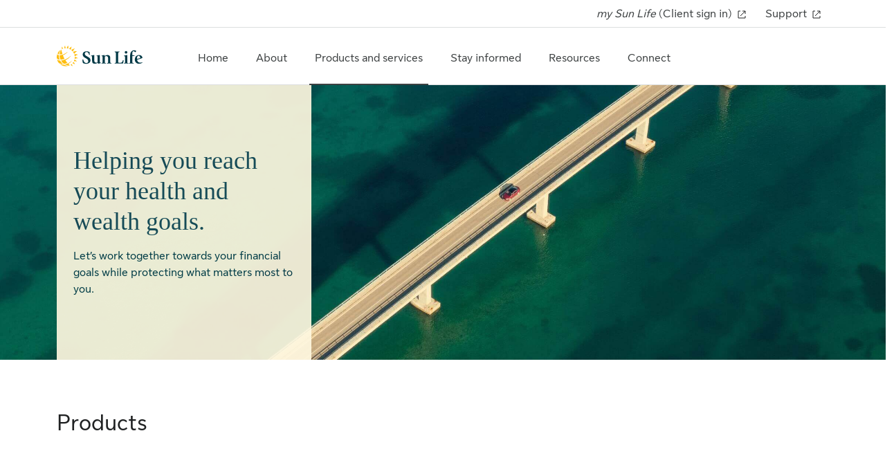

--- FILE ---
content_type: text/html; charset=UTF-8
request_url: https://advisor.sunlife.ca/alyssa.wiens/products-services/
body_size: 13618
content:

<!DOCTYPE html>
<html lang="en" dir="ltr" class="h-100">
	<head>
				
		    
        		
        
		
				<script>
	 window.dataLayer = window.dataLayer || [];
	 window.dataLayer.push({
	 	'pageOrganizationID': '1485', 
		'pageGroupID': '1112417', 
		'pageAssetID': '2253645', 
	 });
</script>
		<script>
    (function(w,d,s,l,i){
      w[l]=w[l]||[];
      w[l].push(
        {'gtm.start':new Date().getTime(),
          event:'gtm.js'
        });
      var f=d.getElementsByTagName(s)[0],
          j=d.createElement(s),
          dl=l!='dataLayer'?'&l='+l:'';
      j.async=true;
      j.src='https://www.googletagmanager.com/gtm.js?id='+i+dl;
      f.parentNode.insertBefore(j,f);
    })(window,document,'script','dataLayer','GTM-W9X5PCC');
</script>
		<script type="text/javascript">
    var utag_data = {}
</script>
		
				<script id="structured-data" type="application/ld+json">
[
    {
        "@context": "http://www.schema.org",
        "@type": "FinancialService",
        "@id": "Alyssa Wiens Financial Planner, Sun Life",
        "name": "Alyssa Wiens",
        "photo": "https://hsl-pnw-downloadable-files.s3.amazonaws.com/1485/92eb2ca6448d4744b3948d911baf5c53.jpg",
        "image": "https://hsl-pnw-downloadable-files.s3.amazonaws.com/1485/92eb2ca6448d4744b3948d911baf5c53.jpg",
        "url": "https://advisor.sunlife.ca/alyssa.wiens/",
        "telephone": "(604) 683-6905 x254",
        "address": {
            "@type": "PostalAddress",
            "streetAddress": "1508 West Broadway, Suite 701",
            "addressLocality": "Vancouver",
            "addressRegion": "BC",
            "postalCode": "V6J 1W8",
            "addressCountry": "Canada"
            },
        "parentOrganization": {
            "@type": "Organization",
            "brand": "Sun Life Financial"
        },
        "contactPoint": {
            "@type": "ContactPoint",
            "telephone": "(604) 683-6905 x254",
            "contactType": "sales",
            "email": "alyssa.wiens@sunlife.com"
        },
        "geo": {
            "@type": "GeoCoordinates",
            "latitude": 49.2632991,
            "longitude": -123.1391652
        },
        "areaServed": "British Columbia"
    }
]
</script>
		
				<script type="text/javascript">
    window.JSContext = {
      "theme_id": 1202,
      "organization_id": 1485,
      "site_id": 2253645,
      "workspace_id": 1112417,
      "slug": "alyssa.wiens",
      "profile": {"slug":"alyssa.wiens","email":"alyssa.wiens@sunlife.com","first_name":"Alyssa","last_name":"Wiens","profile_photo":"https://hsl-pnw-downloadable-files.s3.amazonaws.com/1485/92eb2ca6448d4744b3948d911baf5c53.jpg","address":{"street":"1508 West Broadway, Suite 701","city":"Vancouver","state":"BC","zip_code":"V6J 1W8","country":"Canada"},"phones":{"phone":"(604) 683-6905 x254"},"networks":{"facebook_id":"1372459","facebook_name":"Alyssa Wiens - Financial Planner, Sun Life","facebook_url":"https://www.facebook.com/109189974158544","twitter_id":"","twitter_name":"","twitter_url":"","linkedin_id":"1371765","linkedin_name":"Alyssa Wiens, CFP\u00ae","linkedin_url":"https://www.linkedin.com/in/alyssa-wiens-cfp\u00ae-0b868126","googleplus_id":"","googleplus_name":"","googleplus_url":"","instagram_id":"1371773","instagram_name":"Alyssa Wiens - Advisor, Sun Life","instagram_url":"https://www.instagram.com/alyssawienssl","yelp_name":"","yelp_url":""},"title":"Financial Planner, Sun Life","areas_served":"British Columbia","office_title":"Vancouver, British Columbia","designations":["CFP\u00ae"],"products_copy_override":[{"title":"Products"}],"homepage_custom_content2":[{"description":"<p>\"I have had the pleasure of working with Alyssa since January 2014 when she helped coordinate an RRSP purchase while I was temporarily working in Northern Uganda, not the easiest feat. In October of 2014 I met my husband Eric who was so impressed with Alyssa that he transferred all of his accounts to her to manage. We did not think about changing advisors when we left Vancouver - Alyssa was too good to give up! We are confident that Alyssa's expertise and attention to detail have helped our assets grow over the past few years. Her strategies are helping us to meet our financial goals and we value her honesty and professionalism.\" - Allison K. and Eric D. - Professional couple </p><p><br></p><p><br></p><p>\" I have known Alyssa for many years now. Alyssa introduced herself to our company, Kirkpatrick Auto &amp; Fleet Repair Ltd. many years ago. She assisted us with setting up the best benefit plan possible with competitive pricing and made sure we understood the ins and outs of the program. Alyssa has always been professional and explained everything to us in great detail. She makes sure every year that our renewals come in at a competitive rate, and if we are not satisfied she is sure to shop around for what suits us as a company. Alyssa has a very professional and friendly demeanor, and she is very knowledgeable. She has also since set us up with life insurances for our families and once again, makes sure they are affordable and fitting for our circumstances. We have always enjoyed Alyssa popping into our business to say hi, and make sure we are satisfied with what we are currently set up with and is happy to assist us in any changes or give us advice in regards to her services. I highly recommend Alyssa if one is looking to purchase life insurance, company benefits and so much more.\" - Shanda D. - Business Owner </p><p><br></p><p><br></p><p>\"I have been a client of Alyssa for six years and would highly recommend her services. Alyssa has played an integral role in building my personal financial well-being. She always meets with me to review my portfolio, making suggestions on any improvements, and provides any answers I may have. Alyssa always stays up to date with the latest market trends and puts my interests first. I have been more than happy with the results she has provided me. Her integrity, professionalism, and knowledge are invaluable.\" - Wally L. - Professional</p>","title":"Client testimonials"}],"team_members":[{"team_member_location":null,"team_member_linkedin":null,"team_member_bio":"<p>I am proud to be on Alyssa\u2019s team since 2019 as her Administrative Assistant. My main focus is in insurance service.&nbsp;I enjoy building relationships with Clients and helping them reach their financial goals.&nbsp;</p><p><br></p><p>I come from a community healthcare background, specializing in alzheimer\u2019s and other dementias and palliative care.&nbsp;I am a trained end-of-life doula and am passionate about helping others in challenging times.&nbsp;I have technical background in legal terminology and have been doing administrative work for several years.</p><p><br></p><p>In my personal life, I enjoy volunteering, reading, knitting, and travelling with my adult son.&nbsp;My personal philosophy is live, love and laugh.</p>","designations":null,"team_member_photo":"https://hsl-pnw-downloadable-files.s3.amazonaws.com/1485/7f121d0001314347ae63cd3b611d787c.jpeg","team_member_email":"nikki.warkentin@sunlife.com","additional_designations":null,"team_member_last_name":"Wakentin","team_member_facebook":null,"team_member_phone":null,"team_member_twitter":null,"team_member_instagram":null,"team_member_fax":null,"team_member_title":"Advisor Assistant, Sun Life","team_member_first_name":"Nikki"}],"homepage_custom_content1":[{"description":"<p>When we begin working together, I\u2019ll set up an introductory meeting to understand your needs and goals. We\u2019ll determine if we\u2019re a good fit for one another. From there, I\u2019ll build and get moving on your customized financial plan. We\u2019ll adjust and make recommendations when life changes and transitions present themselves.</p><p><br></p><p>I\u2019m located in Vancouver, British Columbia. I offer in person and virtual appointment to Clients throughout the lower mainland of British Columbia. <a href=\"#contact-form\" rel=\"noopener noreferrer\"><strong><u>Contact my office</u></strong></a> to get started.&nbsp;</p>","media_alt":"\"\"","title":"The process","image":"https://hsl-pnw-downloadable-files.s3.amazonaws.com/1485/fa37d1d75f8e4a7ca8f8903abf65a36e.jpg"}],"homepage_custom_text":[{"description":"<p>With a passion for helping Clients achieve their financial goals, Alyssa brings extensive knowledge and experience to every engagement. From fundamental finance to complex strategies, Alyssa will help you build lifetime financial security.</p><p><br></p><p>Alyssa takes a comprehensive approach to investment management, risk mitigation, retirement planning, high-net-worth financial planning, and wealth preservation. She aims to obtain a holistic understanding of Clients' family dynamics, financial aspirations, and goals. With that, she can create customized plans that align with their unique circumstances and long-term vision.</p><p><br></p><p>Depending on the specific needs of Clients, she often collaborates closely with our estate panning team. This allows her to develop strategies that address the complexities of transferring wealth while minimizing tax implications and maximizing opportunities for future generations.</p><p><br></p><p>Alyssa is committed to building enduring relationships with Clients. It enables her to provide ongoing guidance and adapt strategies as their needs evolve over time.</p>","title":"Working together"}],"disclaimer":[{"header":null,"content":"<div>Advisors and their corporations conduct insurance business through Sun Life Financial Distributors (Canada) Inc.<BR />Mutual fund business is done with your advisor through Sun Life Financial Investment Services (Canada) Inc.<div>"}],"latlon_fields":{"address":"49.2632991,-123.1391652"}}
    }
</script>
		
		<script src='https://www.google.com/recaptcha/api.js?render=6LemK9oZAAAAALrTvgM1jXQywI61km2oqBa3asRY' async defer> </script>

							<link rel="icon" rel="preload" href="https://advisor.sunlife.ca/sites/default/files/2023-11/favicon.png" type="image/x-icon">
				
				<title>Products and services | Alyssa Wiens | Sun Life</title>
					<meta name="description" content="Products and services to help you reach your financial goals while keeping you protected. Let’s connect to find out which products and services are right for you."/>
																																																																<meta charset="utf-8" />
<link rel="canonical" href="https://advisor.sunlife.ca/alyssa.wiens/products-services/" />
<meta name="Generator" content="Drupal 11 (https://www.drupal.org)" />
<meta name="MobileOptimized" content="width" />
<meta name="HandheldFriendly" content="true" />
<meta name="viewport" content="width=device-width, initial-scale=1.0" />

			<link rel="stylesheet" media="all" href="/modules/contrib/miniorange_saml/css/miniorange_saml.module.css?t95cmb" />
<link rel="stylesheet" media="all" href="/core/themes/stable9/css/system/components/align.module.css?t95cmb" />
<link rel="stylesheet" media="all" href="/core/themes/stable9/css/system/components/container-inline.module.css?t95cmb" />
<link rel="stylesheet" media="all" href="/core/themes/stable9/css/system/components/clearfix.module.css?t95cmb" />
<link rel="stylesheet" media="all" href="/core/themes/stable9/css/system/components/hidden.module.css?t95cmb" />
<link rel="stylesheet" media="all" href="/core/themes/stable9/css/system/components/js.module.css?t95cmb" />
<link rel="stylesheet" media="all" href="/modules/custom/hearsay_content_configurations/assets/css/custom.css?t95cmb" />
<link rel="stylesheet" media="all" href="/core/themes/stable9/layouts/layout_discovery/onecol/onecol.css?t95cmb" />
<link rel="stylesheet" media="all" href="/core/themes/stable9/css/core/assets/vendor/normalize-css/normalize.css?t95cmb" />
<link rel="stylesheet" media="all" href="/themes/contrib/bootstrap5/css/components/action-links.css?t95cmb" />
<link rel="stylesheet" media="all" href="/themes/contrib/bootstrap5/css/components/breadcrumb.css?t95cmb" />
<link rel="stylesheet" media="all" href="/themes/contrib/bootstrap5/css/components/container-inline.css?t95cmb" />
<link rel="stylesheet" media="all" href="/themes/contrib/bootstrap5/css/components/details.css?t95cmb" />
<link rel="stylesheet" media="all" href="/themes/contrib/bootstrap5/css/components/exposed-filters.css?t95cmb" />
<link rel="stylesheet" media="all" href="/themes/contrib/bootstrap5/css/components/field.css?t95cmb" />
<link rel="stylesheet" media="all" href="/themes/contrib/bootstrap5/css/components/form.css?t95cmb" />
<link rel="stylesheet" media="all" href="/themes/contrib/bootstrap5/css/components/icons.css?t95cmb" />
<link rel="stylesheet" media="all" href="/themes/contrib/bootstrap5/css/components/inline-form.css?t95cmb" />
<link rel="stylesheet" media="all" href="/themes/contrib/bootstrap5/css/components/item-list.css?t95cmb" />
<link rel="stylesheet" media="all" href="/themes/contrib/bootstrap5/css/components/links.css?t95cmb" />
<link rel="stylesheet" media="all" href="/themes/contrib/bootstrap5/css/components/menu.css?t95cmb" />
<link rel="stylesheet" media="all" href="/themes/contrib/bootstrap5/css/components/more-link.css?t95cmb" />
<link rel="stylesheet" media="all" href="/themes/contrib/bootstrap5/css/components/pager.css?t95cmb" />
<link rel="stylesheet" media="all" href="/themes/contrib/bootstrap5/css/components/tabledrag.css?t95cmb" />
<link rel="stylesheet" media="all" href="/themes/contrib/bootstrap5/css/components/tableselect.css?t95cmb" />
<link rel="stylesheet" media="all" href="/themes/contrib/bootstrap5/css/components/tablesort.css?t95cmb" />
<link rel="stylesheet" media="all" href="/themes/contrib/bootstrap5/css/components/textarea.css?t95cmb" />
<link rel="stylesheet" media="all" href="/themes/contrib/bootstrap5/css/components/ui-dialog.css?t95cmb" />
<link rel="stylesheet" media="all" href="/themes/contrib/bootstrap5/css/components/messages.css?t95cmb" />
<link rel="stylesheet" media="all" href="/themes/contrib/bootstrap5/css/components/node.css?t95cmb" />
<link rel="stylesheet" media="all" href="/themes/contrib/bootstrap5/css/style.css?t95cmb" />
<link rel="stylesheet" media="all" href="/themes/contrib/bootstrap5/dist/icons/1.11.0/font/bootstrap-icons.css?t95cmb" />
<link rel="stylesheet" media="all" href="https://cdnjs.cloudflare.com/ajax/libs/font-awesome/4.7.0/css/font-awesome.min.css" />
<link rel="stylesheet" media="all" href="/themes/hearsay_sunlife/scss/style.css?t95cmb" />

				</head>
				<body class="path-node page-node-type-products-services-en d-flex flex-column">
					<script type="text/javascript">
	(function(a, b, c, d) {
		a = '//tags.tiqcdn.com/utag/sunlife/advicent/prod/utag.js';
		b = document;
		c = 'script';
		d = b.createElement(c);
		d.src = a;
		d.type = 'text/java' + c;
		d.async = true;
		a = b.getElementsByTagName(c)[0];
		a.parentNode.insertBefore(d, a);
	})();
</script>
                                        
                    					
					  <div class="dialog-off-canvas-main-canvas d-flex flex-column" data-off-canvas-main-canvas>
    
<!-- HEADER-->
<!-- Header section start-->
<header id="header">
    <div class="d-flex justify-content-center align-items-center">
    <a href="#main-content" class="visually-hidden skip-link link-style">
              Skip to main content
          </a>
  </div>

      <div class="region region-header">
    <div id="block-hearsayheadermenu" class="block block-hearsay-header">
  
    
      
<div>

  <h1 class="visually-hidden">Products and services</h1>

  <section class="utility-bar d-sm-block d-none">
    <div class="container">
      <div class="row">
        <div class="col-md-12">
          <ul class="utility-bar-list list-unstyled m-0 p-0 d-flex align-items-center justify-content-end">
            <li>
              <a href="https://www.sunnet.sunlife.com/signin/mysunlife/home.wca" class="link-style-header" target="_blank" aria-labelledby="">
                <p><em>my Sun Life</em> (Client sign in)</p>
                <svg xmlns="http://www.w3.org/2000/svg" width="20" height="20" viewbox="0 0 20 20" fill="none" aria-label="opens in a new tab">
                  <path d="M15 12V15H5V5H8M11 5.00003L15 5.00003M15 5.00003V9.00003M15 5.00003L8 12" stroke="#202223"/>
                </svg>
              </a>
            </li>
            <li>
              <a href="https://www.sunlife.ca/en/support/" target="_blank" class="link-style-header" aria-labelledby="">Support
                <svg xmlns="http://www.w3.org/2000/svg" width="20" height="20" viewbox="0 0 20 20" fill="none" aria-label="opens in a new tab">
                  <path d="M15 12V15H5V5H8M11 5.00003L15 5.00003M15 5.00003V9.00003M15 5.00003L8 12" stroke="#202223"/>
                </svg>
              </a>
            </li>
                      </ul>
        </div>
      </div>
    </div>
  </section>
  <section class="container navbar-section">
    <div class="row">
      <div class="col-md-12">
        <nav class="navbar navbar-expand-xl navbar-light flex-sm-row flex-column-reverse">
          <div class="d-xl-flex d-none justify-content-center align-items-center logo-box">
                                                <a class=" navbar-brand  header-logo link-style" href="https://advisor.sunlife.ca/alyssa.wiens/">
              <img src="/sites/default/files/2023-10/sunlife-logo.svg" alt="Sun Life" height="32px" width="128px">
            </a>

                                              </div>
         
          <button class="navbar-toggler position-absolute" type="button" data-bs-toggle="collapse" data-bs-target=".navbar-toggler-target" aria-label="Toggle navigation">
            <svg class="hamburger-icon navbar-toggler-target show" xmlns="http://www.w3.org/2000/svg" width="32" height="32" viewbox="0 0 32 32" fill="none">
              <path d="M7 8H25M7 16H25M7 24H12.5H18" stroke="#3D4142"/>
            </svg>
            <svg class="close-icon navbar-toggler-target collapse" xmlns="http://www.w3.org/2000/svg" width="32" height="32" viewbox="0 0 32 32" fill="none">
              <path d="M7.5 24.5L24.5 7.5M7.5 7.5L24.5 24.5" stroke="#3D4142"/>
            </svg>
          </button>
          <div class="collapse navbar-collapse navbar-toggler-target bg-fade-toggler-target" id="collapsibleNavbar">
                                    <ul class="navbar-nav mob-utilitybar">
                      
      
                            
              
          <li class="menu-item block-taxonomymenu__menu-item ">
        <a href="/alyssa.wiens/" class="block-taxonomymenu__link nav-home ">Home
                  </a>
      </li>
          
                            
              
          <li class="menu-item block-taxonomymenu__menu-item ">
        <a href="/alyssa.wiens/about/" class="block-taxonomymenu__link nav-about ">About
                  </a>
      </li>
          
                            
              
          <li class="menu-item block-taxonomymenu__menu-item active">
        <a href="/alyssa.wiens/products-services/" class="block-taxonomymenu__link nav-products and services ">Products and services
                  </a>
      </li>
          
                            
              
          <li class="menu-item block-taxonomymenu__menu-item ">
        <a href="/alyssa.wiens/stay-informed/" class="block-taxonomymenu__link nav-stay informed ">Stay informed
                  </a>
      </li>
          
                            
              
          <li class="menu-item block-taxonomymenu__menu-item ">
        <a href="/alyssa.wiens/resources/" class="block-taxonomymenu__link nav-resources ">Resources
                  </a>
      </li>
          
                            
              
          <li class="menu-item block-taxonomymenu__menu-item ">
        <a href="/alyssa.wiens/connect/" class="block-taxonomymenu__link nav-connect ">Connect
                  </a>
      </li>
      
              <li class="nav-item d-sm-none d-block">
                <a href="https://www.sunnet.sunlife.com/signin/mysunlife/home.wca" class="link-style-header nav-link" target="_blank" aria-labelledby="">
                  <p><em>my Sun Life</em> (Client sign in)</p>
                  <svg xmlns="http://www.w3.org/2000/svg" width="20" height="20" viewbox="0 0 20 20" fill="none" aria-label="opens in a new tab">
                    <path d="M15 12V15H5V5H8M11 5.00003L15 5.00003M15 5.00003V9.00003M15 5.00003L8 12" stroke="#202223"/>
                  </svg>
                </a>
              </li>
              <li class="nav-item d-sm-none d-block">
                <a href="https://www.sunlife.ca/en/support/" target="_blank" class="link-style-header nav-link mb-1" aria-labelledby="">
                  Support
                  <svg xmlns="http://www.w3.org/2000/svg" width="20" height="20" viewbox="0 0 20 20" fill="none" aria-label="opens in a new tab">
                    <path d="M15 12V15H5V5H8M11 5.00003L15 5.00003M15 5.00003V9.00003M15 5.00003L8 12" stroke="#202223"/>
                  </svg>
                </a>
              </li>

                          </ul>
                      </div>
          <div class="navbar-min d-flex d-xl-none justify-content-center align-items-center">           
            <div class="d-flex justify-content-center align-items-center">
                                                        <a class=" navbar-brand  header-logo link-style" href="https://advisor.sunlife.ca/alyssa.wiens/">
                <img src="/sites/default/files/2023-10/sunlife-logo.svg" alt="Sun Life" height="32px" width="128px">
              </a>
                                                      </div>
          </div>
        </nav>
      </div>
    </div>
  </section>
</div>
<div class="bg-fade bg-fade-toggler-target menuBackground d-none"></div>
  </div>

  </div>

</header>
<!-- Header section end --><!-- HEADER-->

<main class="main-content">
	<a id="main-content" tabindex="-1"></a>
	
			
	<div>
				<div class="row no-gutters">
						<div class="order-1 order-lg-2 col-12">
				  <div class="region region-content">
    <div data-drupal-messages-fallback class="hidden"></div><div id="block-hearsay-sunlife-content" class="block block-system block-system-main-block">
  
    
      
<article data-history-node-id="58855" class="node node--type-products-services-en node--promoted node--view-mode-full">

  
    

  
  <div class="node__content">
      <div class="layout layout--onecol">
    <div  class="layout__region layout__region--content">
      <div class="block block-hearsay-banner">
  
    
      <div class="block block-">
  
      
          <section class="hero-banner-section">
      <div class="hero-banner homepage-hero left-content position-relative" style="background-image: url(/sites/default/files/2023-12/Banner-image-general-1.jpg);">
        <img class="  hero-banner-img-sm   w-100" alt="" src="/sites/default/files/2023-12/Banner-image-general-1.jpg" >
        <div class="banner-content-container h-100 w-100">
          <div class="container h-100">
            <div class="row h-100">
              <div class="col h-100">
                <div class="banner-content d-flex flex-column justify-content-center
                   hero-banner-img-sm-400  ">                  
                  <h2 class="heading-h1 banner-content-element clr-secondary-800 banner-title">Helping you reach your health and wealth goals.</h2>
                  <div class="paragraph-text banner-content-element clr-secondary-900 banner-description">Let’s work together towards your financial goals while protecting what matters most to you.</div>
                                  </div>
              </div>
            </div>
          </div>
        </div>
      </div>
    </section>
      </div>
  </div>

    </div>
  </div>
  <div class="layout layout--onecol">
    <div  class="layout__region layout__region--content">
      <div class="block block-hearsay-page-copy">
  
    
      <div class="block block-">
  
    
    		
    	
                        <section class="section-style">
          <div class="container">
            <div class="row">
              <div class="col-md-12 block-header">
                <div class="text-width-limit">
                                      <h2 class="heading-h2 pb-16 clr-grey-900">Products</h2>
                                                    </div>
              </div>
            </div>
          </div>
        </section>
                </div>
  </div>

    </div>
  </div>
  <div class="layout layout--onecol">
    <div  class="layout__region layout__region--content">
      <div class="block block-hearsay-segmented-block">
  
    
      <!-- feature section on home page and product&services section on products-services page start -->
<!-- feature section and products & services section end -->
  </div>

    </div>
  </div>
  <div class="layout layout--onecol">
    <div  class="layout__region layout__region--content">
      <div class="block block-hearsay-custom-content">
  
    
      
<div class="block block-">
  
      
                </div>
  </div>

    </div>
  </div>
  <div class="layout layout--onecol">
    <div  class="layout__region layout__region--content">
      <div class="block block-hearsay-products block-products-category-listing">
  
    
      <div class="block block-">
  
    
  
                      <section class="card-section section-style all-cards-section">
          <div class="container">
            <div class="row">
              <div class="col">
                                <h2 class="heading-h2 text-width-limit clr-grey-900">Health insurance products</h2>
                <div class="card-section-summary paragraph-text clr-black mt-16 mob-mb-24 text-width-limit">
                  Health insurance gives you financial coverage to help pay for health-care needs. This insurance goes above and beyond Canadian health-care coverage.
                </div>
                                  <div class="card-list-container d-flex flex-wrap">
                                                                                    <div class=" col-lg-4 col-md-6 px-0  card-container ">
      <div class="h-100 card position-relative">
                      <div class="card-img-container">
          <img class="w-100" src="/sites/default/files/2023-12/Product-family-health-insurance.jpg" alt="" loading="lazy">
        </div>
      
                  
      <div class="card-text-container h-100 d-flex flex-column">
                  <h3 class="card-text card-heading heading-h4 clr-grey-900">
            Personal and family health insurance
          </h3>
                          <div class="card-text card-description paragraph-text">
            A policy or contract that gives you, the insured person, financial coverage to help pay for health-care needs. Depending on your policy, the insurance company pays for your covered health-care expenses. You pay the insurance company a monthly premium or fee.
          </div>
                                  <div class="card-text d-flex mt-auto">
            <a href="https://www.sunlife.ca/en/health/"
            aria-label="Find out more 
                                                               about 
                               
              Personal and family health insurance
            "            
             target="_blank" class="link-style-lg hover-decoration stretched-link">
              <span>Find out more</span>
                              
                <span class="visually-hidden">: Personal and family health insurance</span>
                            <svg class="link-icon launch-icon" xmlns="http://www.w3.org/2000/svg" width="24" height="24" viewbox="0 0 24 24" fill="none" aria-label="opens in a new tab">
                <path d="M18 14V18H6V6H10M13 6L18 6.00004M18 6.00004L18 11M18 6.00004L9.00007 15" stroke="#00588B"/>
              </svg>
            </a>
          </div>
                              </div>
    </div>
  </div>
                                                                  <div class=" col-lg-4 col-md-6 px-0  card-container ">
      <div class="h-100 card position-relative">
                      <div class="card-img-container">
          <img class="w-100" src="/sites/default/files/2024-05/Disability.jpg" alt="" loading="lazy">
        </div>
      
                  
      <div class="card-text-container h-100 d-flex flex-column">
                  <h3 class="card-text card-heading heading-h4 clr-grey-900">
            Disability Insurance
          </h3>
                          <div class="card-text card-description paragraph-text">
            Disability insurance (DI) is a type of health insurance. It helps protect you financially by replacing a portion of your income. You receive a benefit if you’re ever diagnosed with a covered medical illness, mental health issue, or injury that prevents you from working.
          </div>
                                  <div class="card-text d-flex mt-auto">
            <a href="https://www.sunlife.ca/en/health/disability-insurance/"
            aria-label="Find out more 
                                                               about 
                               
              Disability Insurance
            "            
             target="_blank" class="link-style-lg hover-decoration stretched-link">
              <span>Find out more</span>
                              
                <span class="visually-hidden">: Disability Insurance</span>
                            <svg class="link-icon launch-icon" xmlns="http://www.w3.org/2000/svg" width="24" height="24" viewbox="0 0 24 24" fill="none" aria-label="opens in a new tab">
                <path d="M18 14V18H6V6H10M13 6L18 6.00004M18 6.00004L18 11M18 6.00004L9.00007 15" stroke="#00588B"/>
              </svg>
            </a>
          </div>
                              </div>
    </div>
  </div>
                                                                  <div class=" col-lg-4 col-md-6 px-0  card-container ">
      <div class="h-100 card position-relative">
                      <div class="card-img-container">
          <img class="w-100" src="/sites/default/files/2024-05/CII.jpg" alt="" loading="lazy">
        </div>
      
                  
      <div class="card-text-container h-100 d-flex flex-column">
                  <h3 class="card-text card-heading heading-h4 clr-grey-900">
            Critical illness insurance
          </h3>
                          <div class="card-text card-description paragraph-text">
            Critical illness insurance (CII) is a type of health insurance. CII coverage can help Canadians or those living in Canada pay the additional costs associated with life-altering illnesses like cancer, stroke, heart attack and dementia.
          </div>
                                  <div class="card-text d-flex mt-auto">
            <a href="https://www.sunlife.ca/en/health/critical-illness-insurance/"
            aria-label="Find out more 
                                                               about 
                               
              Critical illness insurance
            "            
             target="_blank" class="link-style-lg hover-decoration stretched-link">
              <span>Find out more</span>
                              
                <span class="visually-hidden">: Critical illness insurance</span>
                            <svg class="link-icon launch-icon" xmlns="http://www.w3.org/2000/svg" width="24" height="24" viewbox="0 0 24 24" fill="none" aria-label="opens in a new tab">
                <path d="M18 14V18H6V6H10M13 6L18 6.00004M18 6.00004L18 11M18 6.00004L9.00007 15" stroke="#00588B"/>
              </svg>
            </a>
          </div>
                              </div>
    </div>
  </div>
                                                                  <div class=" col-lg-4 col-md-6 px-0  card-container ">
      <div class="h-100 card position-relative">
                      <div class="card-img-container">
          <img class="w-100" src="/sites/default/files/2023-12/Product-travel-insurance.jpg" alt="" loading="lazy">
        </div>
      
                  
      <div class="card-text-container h-100 d-flex flex-column">
                  <h3 class="card-text card-heading heading-h4 clr-grey-900">
            Travel insurance
          </h3>
                          <div class="card-text card-description paragraph-text">
            Whether you’re headed outside your home province or to the other side of the world, traveling can be stressful.<br />
Travel insurance can help protect you from the difficulties that come from unexpected medical expenses
          </div>
                                  <div class="card-text d-flex mt-auto">
            <a href="https://www.sunlife.ca/en/insurance/travel/"
            aria-label="Find out more 
                                                               about 
                               
              Travel insurance
            "            
             target="_blank" class="link-style-lg hover-decoration stretched-link">
              <span>Find out more</span>
                              
                <span class="visually-hidden">: Travel insurance</span>
                            <svg class="link-icon launch-icon" xmlns="http://www.w3.org/2000/svg" width="24" height="24" viewbox="0 0 24 24" fill="none" aria-label="opens in a new tab">
                <path d="M18 14V18H6V6H10M13 6L18 6.00004M18 6.00004L18 11M18 6.00004L9.00007 15" stroke="#00588B"/>
              </svg>
            </a>
          </div>
                              </div>
    </div>
  </div>
                                                                  <div class=" col-lg-4 col-md-6 px-0  card-container ">
      <div class="h-100 card position-relative">
                      <div class="card-img-container">
          <img class="w-100" src="/sites/default/files/2023-12/Product-dental-insurance.jpg" alt="" loading="lazy">
        </div>
      
                  
      <div class="card-text-container h-100 d-flex flex-column">
                  <h3 class="card-text card-heading heading-h4 clr-grey-900">
            Dental insurance
          </h3>
                          <div class="card-text card-description paragraph-text">
            Dental insurance, included in a personal health insurance plan from Sun Life, can help you manage dental costs including cleanings, braces, crowns and more.
          </div>
                                  <div class="card-text d-flex mt-auto">
            <a href="https://www.sunlife.ca/en/health/personal-health-insurance/dental-insurance/"
            aria-label="Find out more 
                                                               about 
                               
              Dental insurance
            "            
             target="_blank" class="link-style-lg hover-decoration stretched-link">
              <span>Find out more</span>
                              
                <span class="visually-hidden">: Dental insurance</span>
                            <svg class="link-icon launch-icon" xmlns="http://www.w3.org/2000/svg" width="24" height="24" viewbox="0 0 24 24" fill="none" aria-label="opens in a new tab">
                <path d="M18 14V18H6V6H10M13 6L18 6.00004M18 6.00004L18 11M18 6.00004L9.00007 15" stroke="#00588B"/>
              </svg>
            </a>
          </div>
                              </div>
    </div>
  </div>
                                                                  <div class=" col-lg-4 col-md-6 px-0  card-container ">
      <div class="h-100 card position-relative">
                      <div class="card-img-container">
          <img class="w-100" src="/sites/default/files/2024-05/LTCI.jpg" alt="" loading="lazy">
        </div>
      
                  
      <div class="card-text-container h-100 d-flex flex-column">
                  <h3 class="card-text card-heading heading-h4 clr-grey-900">
            Long term care insurance
          </h3>
                          <div class="card-text card-description paragraph-text">
            Long term care insurance from Sun Life provides an income-style benefit if you become unable to care for yourself due to aging, a serious accident, severe illness or deteriorated mental abilities.
          </div>
                                  <div class="card-text d-flex mt-auto">
            <a href="https://www.sunlife.ca/en/health/long-term-care-insurance/"
            aria-label="Find out more 
                                                               about 
                               
              Long term care insurance
            "            
             target="_blank" class="link-style-lg hover-decoration stretched-link">
              <span>Find out more</span>
                              
                <span class="visually-hidden">: Long term care insurance</span>
                            <svg class="link-icon launch-icon" xmlns="http://www.w3.org/2000/svg" width="24" height="24" viewbox="0 0 24 24" fill="none" aria-label="opens in a new tab">
                <path d="M18 14V18H6V6H10M13 6L18 6.00004M18 6.00004L18 11M18 6.00004L9.00007 15" stroke="#00588B"/>
              </svg>
            </a>
          </div>
                              </div>
    </div>
  </div>
                                        </div>
                              </div>
            </div>
          </div>
        </section>
              <section class="card-section section-style all-cards-section">
          <div class="container">
            <div class="row">
              <div class="col">
                                <h2 class="heading-h2 text-width-limit clr-grey-900">Life insurance products</h2>
                <div class="card-section-summary paragraph-text clr-black mt-16 mob-mb-24 text-width-limit">
                  Life insurance allows you to protect the people you love by providing your beneficiaries a tax-free cash payment when you die.
                </div>
                                  <div class="card-list-container d-flex flex-wrap">
                                                                                    <div class=" col-lg-4 col-md-6 px-0  card-container ">
      <div class="h-100 card position-relative">
                      <div class="card-img-container">
          <img class="w-100" src="/sites/default/files/2023-12/Product-whole-life-insurance.jpg" alt="" loading="lazy">
        </div>
      
                  
      <div class="card-text-container h-100 d-flex flex-column">
                  <h3 class="card-text card-heading heading-h4 clr-grey-900">
            Whole life insurance
          </h3>
                          <div class="card-text card-description paragraph-text">
            A type of permanent life insurance that gives your beneficiaries a tax-free payment after you die (called a death benefit). Your beneficiaries can use the money from the death benefit any way they want. <br />
While some life insurance plans offer coverage for a specific amount of time, whole life insurance has no time limit because it covers you throughout your life. So you don’t have to worry about your coverage expiring or renewing your policy.
          </div>
                                  <div class="card-text d-flex mt-auto">
            <a href="https://www.sunlife.ca/en/insurance/life/permanent-life-insurance/whole/"
            aria-label="Find out more 
                                                               about 
                               
              Whole life insurance
            "            
             target="_blank" class="link-style-lg hover-decoration stretched-link">
              <span>Find out more</span>
                              
                <span class="visually-hidden">: Whole life insurance</span>
                            <svg class="link-icon launch-icon" xmlns="http://www.w3.org/2000/svg" width="24" height="24" viewbox="0 0 24 24" fill="none" aria-label="opens in a new tab">
                <path d="M18 14V18H6V6H10M13 6L18 6.00004M18 6.00004L18 11M18 6.00004L9.00007 15" stroke="#00588B"/>
              </svg>
            </a>
          </div>
                              </div>
    </div>
  </div>
                                                                  <div class=" col-lg-4 col-md-6 px-0  card-container ">
      <div class="h-100 card position-relative">
                      <div class="card-img-container">
          <img class="w-100" src="/sites/default/files/2023-12/Product-participating-life-insurance.jpg" alt="" loading="lazy">
        </div>
      
                  
      <div class="card-text-container h-100 d-flex flex-column">
                  <h3 class="card-text card-heading heading-h4 clr-grey-900">
            Participating life insurance
          </h3>
                          <div class="card-text card-description paragraph-text">
            Participating life insurance (also called par insurance) is a contract that offers three important features: lifetime insurance, cash-value growth and a chance to earn policy dividends.
          </div>
                                  <div class="card-text d-flex mt-auto">
            <a href="https://www.sunlife.ca/en/insurance/life/permanent-life-insurance/participating/"
            aria-label="Find out more 
                                                               about 
                               
              Participating life insurance
            "            
             target="_blank" class="link-style-lg hover-decoration stretched-link">
              <span>Find out more</span>
                              
                <span class="visually-hidden">: Participating life insurance</span>
                            <svg class="link-icon launch-icon" xmlns="http://www.w3.org/2000/svg" width="24" height="24" viewbox="0 0 24 24" fill="none" aria-label="opens in a new tab">
                <path d="M18 14V18H6V6H10M13 6L18 6.00004M18 6.00004L18 11M18 6.00004L9.00007 15" stroke="#00588B"/>
              </svg>
            </a>
          </div>
                              </div>
    </div>
  </div>
                                                                  <div class=" col-lg-4 col-md-6 px-0  card-container ">
      <div class="h-100 card position-relative">
                      <div class="card-img-container">
          <img class="w-100" src="/sites/default/files/2023-12/Product-term-life-insurance.jpg" alt="" loading="lazy">
        </div>
      
                  
      <div class="card-text-container h-100 d-flex flex-column">
                  <h3 class="card-text card-heading heading-h4 clr-grey-900">
            Term life insurance
          </h3>
                          <div class="card-text card-description paragraph-text">
            An affordable life insurance policy that gives you financial protection for a certain period of time. If you die while your policy is still active, then your beneficiaries receive a lump-sum, tax-free payment (called the death benefit). They can use this money any way they please.
          </div>
                                  <div class="card-text d-flex mt-auto">
            <a href="https://www.sunlife.ca/en/insurance/life/term-life-insurance/"
            aria-label="Find out more 
                                                               about 
                               
              Term life insurance
            "            
             target="_blank" class="link-style-lg hover-decoration stretched-link">
              <span>Find out more</span>
                              
                <span class="visually-hidden">: Term life insurance</span>
                            <svg class="link-icon launch-icon" xmlns="http://www.w3.org/2000/svg" width="24" height="24" viewbox="0 0 24 24" fill="none" aria-label="opens in a new tab">
                <path d="M18 14V18H6V6H10M13 6L18 6.00004M18 6.00004L18 11M18 6.00004L9.00007 15" stroke="#00588B"/>
              </svg>
            </a>
          </div>
                              </div>
    </div>
  </div>
                                                                  <div class=" col-lg-4 col-md-6 px-0  card-container ">
      <div class="h-100 card position-relative">
                      <div class="card-img-container">
          <img class="w-100" src="/sites/default/files/2023-12/Product-permanent-life-insurance.jpg" alt="" loading="lazy">
        </div>
      
                  
      <div class="card-text-container h-100 d-flex flex-column">
                  <h3 class="card-text card-heading heading-h4 clr-grey-900">
            Permanent Life Insurance
          </h3>
                          <div class="card-text card-description paragraph-text">
            A type of life insurance policy that provides you with lifelong coverage to protect your loved ones. This coverage never expires, no matter your age or if your health changes. Permanent life insurance provides a death benefit, which is a tax-free payment your beneficiaries will get after you die.
          </div>
                                  <div class="card-text d-flex mt-auto">
            <a href="https://www.sunlife.ca/en/insurance/life/permanent-life-insurance/"
            aria-label="Find out more 
                                                               about 
                               
              Permanent Life Insurance
            "            
             target="_blank" class="link-style-lg hover-decoration stretched-link">
              <span>Find out more</span>
                              
                <span class="visually-hidden">: Permanent Life Insurance</span>
                            <svg class="link-icon launch-icon" xmlns="http://www.w3.org/2000/svg" width="24" height="24" viewbox="0 0 24 24" fill="none" aria-label="opens in a new tab">
                <path d="M18 14V18H6V6H10M13 6L18 6.00004M18 6.00004L18 11M18 6.00004L9.00007 15" stroke="#00588B"/>
              </svg>
            </a>
          </div>
                              </div>
    </div>
  </div>
                                                                  <div class=" col-lg-4 col-md-6 px-0  card-container ">
      <div class="h-100 card position-relative">
                      <div class="card-img-container">
          <img class="w-100" src="/sites/default/files/2023-12/Product-universal-life-insurance.jpg" alt="" loading="lazy">
        </div>
      
                  
      <div class="card-text-container h-100 d-flex flex-column">
                  <h3 class="card-text card-heading heading-h4 clr-grey-900">
            Universal life insurance
          </h3>
                          <div class="card-text card-description paragraph-text">
            The most flexible types of permanent life insurance for Canadian residents.<br />
It offers key financial planning features such as lifelong protection that never expires and opportunities for tax-preferred savings growth.
          </div>
                                  <div class="card-text d-flex mt-auto">
            <a href="https://www.sunlife.ca/en/insurance/life/permanent-life-insurance/universal/"
            aria-label="Find out more 
                                                               about 
                               
              Universal life insurance
            "            
             target="_blank" class="link-style-lg hover-decoration stretched-link">
              <span>Find out more</span>
                              
                <span class="visually-hidden">: Universal life insurance</span>
                            <svg class="link-icon launch-icon" xmlns="http://www.w3.org/2000/svg" width="24" height="24" viewbox="0 0 24 24" fill="none" aria-label="opens in a new tab">
                <path d="M18 14V18H6V6H10M13 6L18 6.00004M18 6.00004L18 11M18 6.00004L9.00007 15" stroke="#00588B"/>
              </svg>
            </a>
          </div>
                              </div>
    </div>
  </div>
                                        </div>
                              </div>
            </div>
          </div>
        </section>
              <section class="card-section section-style all-cards-section">
          <div class="container">
            <div class="row">
              <div class="col">
                                <h2 class="heading-h2 text-width-limit clr-grey-900">Saving, budgeting and investing</h2>
                <div class="card-section-summary paragraph-text clr-black mt-16 mob-mb-24 text-width-limit">
                  Reaching your financial goals starts with a budget and savings plan. Let’s make your money go further.
                </div>
                                  <div class="card-list-container d-flex flex-wrap">
                                                                                    <div class=" col-lg-4 col-md-6 px-0  card-container ">
      <div class="h-100 card position-relative">
                      <div class="card-img-container">
          <img class="w-100" src="/sites/default/files/2023-12/Product-RRSP.jpg" alt="" loading="lazy">
        </div>
      
                  
      <div class="card-text-container h-100 d-flex flex-column">
                  <h3 class="card-text card-heading heading-h4 clr-grey-900">
            RRSP (Registered retirement savings plan)
          </h3>
                          <div class="card-text card-description paragraph-text">
            A type of savings account specially designed to help Canadians save for their retirement.<br />
It comes with tax advantages that let you save and grow your money now, while deducting your RRSP contributions from your current tax bill.
          </div>
                                  <div class="card-text d-flex mt-auto">
            <a href="https://www.sunlife.ca/en/investments/rrsp/"
            aria-label="Find out more 
                                                               about 
                               
              RRSP (Registered retirement savings plan)
            "            
             target="_blank" class="link-style-lg hover-decoration stretched-link">
              <span>Find out more</span>
                              
                <span class="visually-hidden">: RRSP (Registered retirement savings plan)</span>
                            <svg class="link-icon launch-icon" xmlns="http://www.w3.org/2000/svg" width="24" height="24" viewbox="0 0 24 24" fill="none" aria-label="opens in a new tab">
                <path d="M18 14V18H6V6H10M13 6L18 6.00004M18 6.00004L18 11M18 6.00004L9.00007 15" stroke="#00588B"/>
              </svg>
            </a>
          </div>
                              </div>
    </div>
  </div>
                                                                  <div class=" col-lg-4 col-md-6 px-0  card-container ">
      <div class="h-100 card position-relative">
                      <div class="card-img-container">
          <img class="w-100" src="/sites/default/files/2023-12/Product-TFSA.jpg" alt="" loading="lazy">
        </div>
      
                  
      <div class="card-text-container h-100 d-flex flex-column">
                  <h3 class="card-text card-heading heading-h4 clr-grey-900">
            TFSA (Tax-free savings account)
          </h3>
                          <div class="card-text card-description paragraph-text">
            A tax-free savings account (TFSA) is a registered investment account that’s designed to help Canadians save money.<br />
<br />
Any income earned within a TFSA, including interest, dividends and capital gains is tax-free.
          </div>
                                  <div class="card-text d-flex mt-auto">
            <a href="https://www.sunlife.ca/en/investments/tfsa/"
            aria-label="Find out more 
                                                               about 
                               
              TFSA (Tax-free savings account)
            "            
             target="_blank" class="link-style-lg hover-decoration stretched-link">
              <span>Find out more</span>
                              
                <span class="visually-hidden">: TFSA (Tax-free savings account)</span>
                            <svg class="link-icon launch-icon" xmlns="http://www.w3.org/2000/svg" width="24" height="24" viewbox="0 0 24 24" fill="none" aria-label="opens in a new tab">
                <path d="M18 14V18H6V6H10M13 6L18 6.00004M18 6.00004L18 11M18 6.00004L9.00007 15" stroke="#00588B"/>
              </svg>
            </a>
          </div>
                              </div>
    </div>
  </div>
                                                                  <div class=" col-lg-4 col-md-6 px-0  card-container ">
      <div class="h-100 card position-relative">
                      <div class="card-img-container">
          <img class="w-100" src="/sites/default/files/2023-12/Product-RRIF.jpg" alt="" loading="lazy">
        </div>
      
                  
      <div class="card-text-container h-100 d-flex flex-column">
                  <h3 class="card-text card-heading heading-h4 clr-grey-900">
            RRIF (Registered retirement income fund)
          </h3>
                          <div class="card-text card-description paragraph-text">
            An investment account that pays you income during retirement. You can transfer tax-sheltered funds from registered Canadian accounts such as RRSPs, registered pension plans and other RRIFs into a RRIF.
          </div>
                                  <div class="card-text d-flex mt-auto">
            <a href="https://www.sunlife.ca/en/investments/rrif/"
            aria-label="Find out more 
                                                               about 
                               
              RRIF (Registered retirement income fund)
            "            
             target="_blank" class="link-style-lg hover-decoration stretched-link">
              <span>Find out more</span>
                              
                <span class="visually-hidden">: RRIF (Registered retirement income fund)</span>
                            <svg class="link-icon launch-icon" xmlns="http://www.w3.org/2000/svg" width="24" height="24" viewbox="0 0 24 24" fill="none" aria-label="opens in a new tab">
                <path d="M18 14V18H6V6H10M13 6L18 6.00004M18 6.00004L18 11M18 6.00004L9.00007 15" stroke="#00588B"/>
              </svg>
            </a>
          </div>
                              </div>
    </div>
  </div>
                                                                  <div class=" col-lg-4 col-md-6 px-0  card-container ">
      <div class="h-100 card position-relative">
                      <div class="card-img-container">
          <img class="w-100" src="/sites/default/files/2023-12/Product-GIC.jpg" alt="" loading="lazy">
        </div>
      
                  
      <div class="card-text-container h-100 d-flex flex-column">
                  <h3 class="card-text card-heading heading-h4 clr-grey-900">
            GICs (Guaranteed investment product)**
          </h3>
                          <div class="card-text card-description paragraph-text">
            Designed for people who want to protect their principal and earn a guaranteed rate of return. <br />
Because of their many features, guaranteed interest products are an important component of both registered and non-registered savings plans – as well as retirement income plans.
          </div>
                                  <div class="card-text d-flex mt-auto">
            <a href="https://www.sunlife.ca/en/investments/gic/"
            aria-label="Find out more 
                                                               about 
                               
              GICs (Guaranteed investment product)**
            "            
             target="_blank" class="link-style-lg hover-decoration stretched-link">
              <span>Find out more</span>
                              
                <span class="visually-hidden">: GICs (Guaranteed investment product)**</span>
                            <svg class="link-icon launch-icon" xmlns="http://www.w3.org/2000/svg" width="24" height="24" viewbox="0 0 24 24" fill="none" aria-label="opens in a new tab">
                <path d="M18 14V18H6V6H10M13 6L18 6.00004M18 6.00004L18 11M18 6.00004L9.00007 15" stroke="#00588B"/>
              </svg>
            </a>
          </div>
                              </div>
    </div>
  </div>
                                                                  <div class=" col-lg-4 col-md-6 px-0  card-container ">
      <div class="h-100 card position-relative">
                      <div class="card-img-container">
          <img class="w-100" src="/sites/default/files/2023-12/Product-LIF.jpg" alt="" loading="lazy">
        </div>
      
                  
      <div class="card-text-container h-100 d-flex flex-column">
                  <h3 class="card-text card-heading heading-h4 clr-grey-900">
            LIF (Life income fund)
          </h3>
                          <div class="card-text card-description paragraph-text">
            A registered account designed to pay you income from your locked-in pension assets. These assets can’t be taken out all at once, since a LIF is meant to provide retirement income throughout your life.
          </div>
                                  <div class="card-text d-flex mt-auto">
            <a href="https://www.sunlife.ca/en/investments/lif/"
            aria-label="Find out more 
                                                               about 
                               
              LIF (Life income fund)
            "            
             target="_blank" class="link-style-lg hover-decoration stretched-link">
              <span>Find out more</span>
                              
                <span class="visually-hidden">: LIF (Life income fund)</span>
                            <svg class="link-icon launch-icon" xmlns="http://www.w3.org/2000/svg" width="24" height="24" viewbox="0 0 24 24" fill="none" aria-label="opens in a new tab">
                <path d="M18 14V18H6V6H10M13 6L18 6.00004M18 6.00004L18 11M18 6.00004L9.00007 15" stroke="#00588B"/>
              </svg>
            </a>
          </div>
                              </div>
    </div>
  </div>
                                                                  <div class=" col-lg-4 col-md-6 px-0  card-container ">
      <div class="h-100 card position-relative">
                      <div class="card-img-container">
          <img class="w-100" src="/sites/default/files/2024-02/LIRA.png" alt="" loading="lazy">
        </div>
      
                  
      <div class="card-text-container h-100 d-flex flex-column">
                  <h3 class="card-text card-heading heading-h4 clr-grey-900">
            LIRA (Locked-in retirement account)
          </h3>
                          <div class="card-text card-description paragraph-text">
            A registered account designed to hold and invest pension assets that you and your former employers contributed to. Investments within the LIRA grow tax-deferred – this means you won’t have to pay taxes on investment growth until you withdraw funds.
          </div>
                                  <div class="card-text d-flex mt-auto">
            <a href="https://www.sunlife.ca/en/investments/lira/"
            aria-label="Find out more 
                                                               about 
                               
              LIRA (Locked-in retirement account)
            "            
             target="_blank" class="link-style-lg hover-decoration stretched-link">
              <span>Find out more</span>
                              
                <span class="visually-hidden">: LIRA (Locked-in retirement account)</span>
                            <svg class="link-icon launch-icon" xmlns="http://www.w3.org/2000/svg" width="24" height="24" viewbox="0 0 24 24" fill="none" aria-label="opens in a new tab">
                <path d="M18 14V18H6V6H10M13 6L18 6.00004M18 6.00004L18 11M18 6.00004L9.00007 15" stroke="#00588B"/>
              </svg>
            </a>
          </div>
                              </div>
    </div>
  </div>
                                        </div>
                              </div>
            </div>
          </div>
        </section>
                  
             
        <section class="section-style">
          <div class="container">
            <div class="row">
              <div class="col-md-12 clr-grey-900 disclaimer-text small-text">
                                  <p>**Sun Life Financial Trust Inc. is the issuer of Sun GIC Max and Guaranteed Investment Certificates. Sun Life Financial Trust Inc. is a member of Canada Deposit Insurance Corporation (CDIC). An Insurance GIC is an accumulation annuity issued by Sun Life Assurance Company of Canada.</p>
                              </div>
            </div>
          </div>
        </section>
            
  </div>
  </div>

    </div>
  </div>
  <div class="layout layout--onecol">
    <div  class="layout__region layout__region--content">
      <div class="block block-hearsay-lets-connect">
  
    
      <div class="block block-">
  
    
      <!-- Let's Connect section start -->
          <section class="lets-connect section-style">
        <div class="container">
          <div class="row">
            <div class="col-md-12">
              <div class="pt-24 pb-24 pr-24 pl-24 bg-primary-50 d-flex flex-column flex-lg-row">
                                  <div class="col-lg-6 pl-0 pr-24 mob-px-0 mob-mb-24 lc-img-container ">
                    <img src="/sites/default/files/2023-12/lets-connect-CTA.jpg" alt="" loading="lazy" class=" w-100 flex-1">
                  </div>
                                <div class="col-lg-6  pt-24 pb-24 pr-24 pl-24 mob-py-0 mob-px-0 lc-text-container">
                  <h2 class="heading-h3 mb-24 ">Have questions?</h2>
                                                        <p class="mb-24">Here to help answer your questions, provide clarity about products and get you started on the road to achieving your goals.</p>
                                    <div class="d-flex align-items-lg-center flex-column flex-lg-row">
                    <a href="/alyssa.wiens/connect/"                                          class="link-style">Let&#039;s connect
                      <svg xmlns="http://www.w3.org/2000/svg" width="24" height="24" viewBox="0 0 24 24" fill="none" aria-label="opens in current tab">
                        <path
                        d="M10 7L15 12L10 17M20 12C20 16.4183 16.4183 20 12 20C7.58172 20 4 16.4183 4 12C4 7.58172 7.58172 4 12 4C16.4183 4 20 7.58172 20 12Z"
                        stroke="#00588B" />
                      </svg>
                    </a>
                  </div>
                </div>
              </div>
            </div>
          </div>
        </div>
      </section>
        <!-- Let's Connect section end -->
  </div>

  </div>

    </div>
  </div>
  <div class="layout layout--onecol">
    <div  class="layout__region layout__region--content">
      
    </div>
  </div>

  </div>

</article>

  </div>

  </div>

			</div>
					</div>
	</div>

</main>

	<footer class="mt-auto">
		<div>
			  <div class="region region-footer">
    <div id="block-footerblock" class="block block-hearsay-footer">
  
    
      <div class="block block-">
  
      
  
<div class="footer-section section-style " >
	<div class="container">
		<div class="row">
			<div class="col-md-12">
       
				<div class="mb-24 border-line"></div>
				<div class="footer-heading clr-grey-900 pb-16 mob-pb-8">Life’s brighter under the sun</div>
        <div class="small-text clr-grey-900 pb-8">
        <div>Advisors and their corporations conduct insurance business through Sun Life Financial Distributors (Canada) Inc.<BR />Mutual fund business is done with your advisor through Sun Life Financial Investment Services (Canada) Inc.<div>
        </div>
				<p class="small-text clr-grey-700">© Sun Life Assurance Company of Canada. All rights reserved.</p>
			</div>
			<div class="col-md-12">
				<div class="mt-24 mb-24 mob-mb-19 border-line"></div>
				<ul class="footer-link-list small-text m-0 p-0 list-unstyled d-flex justify-content-center align-items-center">
                      <li>
              <a href="https://www.sunlife.ca/slf/PSLF+Canada/Legal?vgnLocale=en_CA" title="" class="link-style link-style-underline hover-decoration footer-link" target="_blank">Legal</a>
            </li>
                      <li>
              <a href="https://www.sunlife.ca/slf/PSLF+Canada/Privacy?vgnLocale=en_CA" title="Privacy" class="link-style link-style-underline hover-decoration footer-link" target="_blank">Privacy</a>
            </li>
                      <li>
              <a href="https://www.sunlife.ca/slf/PSLF+Canada/Security?vgnLocale=en_CA" title="Security" class="link-style link-style-underline hover-decoration footer-link" target="_blank">Security</a>
            </li>
                      <li>
              <a href="https://www.sunlife.ca/ca/About+us/Accessibility+commitment?vgnLocale=en_CA" title="Accessibility" class="link-style link-style-underline hover-decoration footer-link" target="_blank">Accessibility</a>
            </li>
          				</ul>
			</div>
		</div>
	</div>
</div>

  </div>

  </div>

		</div>
	</footer>

  </div>

					
					<script type="application/json" data-drupal-selector="drupal-settings-json">{"path":{"baseUrl":"\/","pathPrefix":"","currentPath":"node\/58855","currentPathIsAdmin":false,"isFront":false,"currentLanguage":"en"},"pluralDelimiter":"\u0003","suppressDeprecationErrors":true,"toggleData":{"toggleUrl":"","currentPageUrl":"https:\/\/advisor.sunlife.ca\/alyssa.wiens\/products-services\/","currentUrlLanguage":"English","otherLanguageUrl":"","languageAbbr":"EN"},"alter_slug":"alyssa.wiens","sso_login_label":"Sun Life Employees Log in via SSO","recaptcha_site_key":"6LemK9oZAAAAALrTvgM1jXQywI61km2oqBa3asRY","user":{"uid":0,"permissionsHash":"bfa41a4d89942f21010db52c6eedd70bcdc8d6d8dedb35f779b814a029d660d8"}}</script>
<script src="/core/assets/vendor/jquery/jquery.min.js?v=4.0.0-rc.1"></script>
<script src="/core/assets/vendor/once/once.min.js?v=1.0.1"></script>
<script src="/core/misc/drupalSettingsLoader.js?v=11.3.2"></script>
<script src="/core/misc/drupal.js?v=11.3.2"></script>
<script src="/core/misc/drupal.init.js?v=11.3.2"></script>
<script src="/themes/contrib/bootstrap5/dist/bootstrap/5.3.8/dist/js/bootstrap.bundle.js?v=5.3.8"></script>
<script src="/modules/custom/hearsay_content_configurations/assets/js/custom.js?v=1.x"></script>
<script src="/themes/hearsay_sunlife/js/global.js?t95cmb"></script>

						
					</body>
				</html>


--- FILE ---
content_type: text/html; charset=utf-8
request_url: https://www.google.com/recaptcha/api2/anchor?ar=1&k=6LemK9oZAAAAALrTvgM1jXQywI61km2oqBa3asRY&co=aHR0cHM6Ly9hZHZpc29yLnN1bmxpZmUuY2E6NDQz&hl=en&v=N67nZn4AqZkNcbeMu4prBgzg&size=invisible&anchor-ms=20000&execute-ms=30000&cb=yghzzlurfiqb
body_size: 48803
content:
<!DOCTYPE HTML><html dir="ltr" lang="en"><head><meta http-equiv="Content-Type" content="text/html; charset=UTF-8">
<meta http-equiv="X-UA-Compatible" content="IE=edge">
<title>reCAPTCHA</title>
<style type="text/css">
/* cyrillic-ext */
@font-face {
  font-family: 'Roboto';
  font-style: normal;
  font-weight: 400;
  font-stretch: 100%;
  src: url(//fonts.gstatic.com/s/roboto/v48/KFO7CnqEu92Fr1ME7kSn66aGLdTylUAMa3GUBHMdazTgWw.woff2) format('woff2');
  unicode-range: U+0460-052F, U+1C80-1C8A, U+20B4, U+2DE0-2DFF, U+A640-A69F, U+FE2E-FE2F;
}
/* cyrillic */
@font-face {
  font-family: 'Roboto';
  font-style: normal;
  font-weight: 400;
  font-stretch: 100%;
  src: url(//fonts.gstatic.com/s/roboto/v48/KFO7CnqEu92Fr1ME7kSn66aGLdTylUAMa3iUBHMdazTgWw.woff2) format('woff2');
  unicode-range: U+0301, U+0400-045F, U+0490-0491, U+04B0-04B1, U+2116;
}
/* greek-ext */
@font-face {
  font-family: 'Roboto';
  font-style: normal;
  font-weight: 400;
  font-stretch: 100%;
  src: url(//fonts.gstatic.com/s/roboto/v48/KFO7CnqEu92Fr1ME7kSn66aGLdTylUAMa3CUBHMdazTgWw.woff2) format('woff2');
  unicode-range: U+1F00-1FFF;
}
/* greek */
@font-face {
  font-family: 'Roboto';
  font-style: normal;
  font-weight: 400;
  font-stretch: 100%;
  src: url(//fonts.gstatic.com/s/roboto/v48/KFO7CnqEu92Fr1ME7kSn66aGLdTylUAMa3-UBHMdazTgWw.woff2) format('woff2');
  unicode-range: U+0370-0377, U+037A-037F, U+0384-038A, U+038C, U+038E-03A1, U+03A3-03FF;
}
/* math */
@font-face {
  font-family: 'Roboto';
  font-style: normal;
  font-weight: 400;
  font-stretch: 100%;
  src: url(//fonts.gstatic.com/s/roboto/v48/KFO7CnqEu92Fr1ME7kSn66aGLdTylUAMawCUBHMdazTgWw.woff2) format('woff2');
  unicode-range: U+0302-0303, U+0305, U+0307-0308, U+0310, U+0312, U+0315, U+031A, U+0326-0327, U+032C, U+032F-0330, U+0332-0333, U+0338, U+033A, U+0346, U+034D, U+0391-03A1, U+03A3-03A9, U+03B1-03C9, U+03D1, U+03D5-03D6, U+03F0-03F1, U+03F4-03F5, U+2016-2017, U+2034-2038, U+203C, U+2040, U+2043, U+2047, U+2050, U+2057, U+205F, U+2070-2071, U+2074-208E, U+2090-209C, U+20D0-20DC, U+20E1, U+20E5-20EF, U+2100-2112, U+2114-2115, U+2117-2121, U+2123-214F, U+2190, U+2192, U+2194-21AE, U+21B0-21E5, U+21F1-21F2, U+21F4-2211, U+2213-2214, U+2216-22FF, U+2308-230B, U+2310, U+2319, U+231C-2321, U+2336-237A, U+237C, U+2395, U+239B-23B7, U+23D0, U+23DC-23E1, U+2474-2475, U+25AF, U+25B3, U+25B7, U+25BD, U+25C1, U+25CA, U+25CC, U+25FB, U+266D-266F, U+27C0-27FF, U+2900-2AFF, U+2B0E-2B11, U+2B30-2B4C, U+2BFE, U+3030, U+FF5B, U+FF5D, U+1D400-1D7FF, U+1EE00-1EEFF;
}
/* symbols */
@font-face {
  font-family: 'Roboto';
  font-style: normal;
  font-weight: 400;
  font-stretch: 100%;
  src: url(//fonts.gstatic.com/s/roboto/v48/KFO7CnqEu92Fr1ME7kSn66aGLdTylUAMaxKUBHMdazTgWw.woff2) format('woff2');
  unicode-range: U+0001-000C, U+000E-001F, U+007F-009F, U+20DD-20E0, U+20E2-20E4, U+2150-218F, U+2190, U+2192, U+2194-2199, U+21AF, U+21E6-21F0, U+21F3, U+2218-2219, U+2299, U+22C4-22C6, U+2300-243F, U+2440-244A, U+2460-24FF, U+25A0-27BF, U+2800-28FF, U+2921-2922, U+2981, U+29BF, U+29EB, U+2B00-2BFF, U+4DC0-4DFF, U+FFF9-FFFB, U+10140-1018E, U+10190-1019C, U+101A0, U+101D0-101FD, U+102E0-102FB, U+10E60-10E7E, U+1D2C0-1D2D3, U+1D2E0-1D37F, U+1F000-1F0FF, U+1F100-1F1AD, U+1F1E6-1F1FF, U+1F30D-1F30F, U+1F315, U+1F31C, U+1F31E, U+1F320-1F32C, U+1F336, U+1F378, U+1F37D, U+1F382, U+1F393-1F39F, U+1F3A7-1F3A8, U+1F3AC-1F3AF, U+1F3C2, U+1F3C4-1F3C6, U+1F3CA-1F3CE, U+1F3D4-1F3E0, U+1F3ED, U+1F3F1-1F3F3, U+1F3F5-1F3F7, U+1F408, U+1F415, U+1F41F, U+1F426, U+1F43F, U+1F441-1F442, U+1F444, U+1F446-1F449, U+1F44C-1F44E, U+1F453, U+1F46A, U+1F47D, U+1F4A3, U+1F4B0, U+1F4B3, U+1F4B9, U+1F4BB, U+1F4BF, U+1F4C8-1F4CB, U+1F4D6, U+1F4DA, U+1F4DF, U+1F4E3-1F4E6, U+1F4EA-1F4ED, U+1F4F7, U+1F4F9-1F4FB, U+1F4FD-1F4FE, U+1F503, U+1F507-1F50B, U+1F50D, U+1F512-1F513, U+1F53E-1F54A, U+1F54F-1F5FA, U+1F610, U+1F650-1F67F, U+1F687, U+1F68D, U+1F691, U+1F694, U+1F698, U+1F6AD, U+1F6B2, U+1F6B9-1F6BA, U+1F6BC, U+1F6C6-1F6CF, U+1F6D3-1F6D7, U+1F6E0-1F6EA, U+1F6F0-1F6F3, U+1F6F7-1F6FC, U+1F700-1F7FF, U+1F800-1F80B, U+1F810-1F847, U+1F850-1F859, U+1F860-1F887, U+1F890-1F8AD, U+1F8B0-1F8BB, U+1F8C0-1F8C1, U+1F900-1F90B, U+1F93B, U+1F946, U+1F984, U+1F996, U+1F9E9, U+1FA00-1FA6F, U+1FA70-1FA7C, U+1FA80-1FA89, U+1FA8F-1FAC6, U+1FACE-1FADC, U+1FADF-1FAE9, U+1FAF0-1FAF8, U+1FB00-1FBFF;
}
/* vietnamese */
@font-face {
  font-family: 'Roboto';
  font-style: normal;
  font-weight: 400;
  font-stretch: 100%;
  src: url(//fonts.gstatic.com/s/roboto/v48/KFO7CnqEu92Fr1ME7kSn66aGLdTylUAMa3OUBHMdazTgWw.woff2) format('woff2');
  unicode-range: U+0102-0103, U+0110-0111, U+0128-0129, U+0168-0169, U+01A0-01A1, U+01AF-01B0, U+0300-0301, U+0303-0304, U+0308-0309, U+0323, U+0329, U+1EA0-1EF9, U+20AB;
}
/* latin-ext */
@font-face {
  font-family: 'Roboto';
  font-style: normal;
  font-weight: 400;
  font-stretch: 100%;
  src: url(//fonts.gstatic.com/s/roboto/v48/KFO7CnqEu92Fr1ME7kSn66aGLdTylUAMa3KUBHMdazTgWw.woff2) format('woff2');
  unicode-range: U+0100-02BA, U+02BD-02C5, U+02C7-02CC, U+02CE-02D7, U+02DD-02FF, U+0304, U+0308, U+0329, U+1D00-1DBF, U+1E00-1E9F, U+1EF2-1EFF, U+2020, U+20A0-20AB, U+20AD-20C0, U+2113, U+2C60-2C7F, U+A720-A7FF;
}
/* latin */
@font-face {
  font-family: 'Roboto';
  font-style: normal;
  font-weight: 400;
  font-stretch: 100%;
  src: url(//fonts.gstatic.com/s/roboto/v48/KFO7CnqEu92Fr1ME7kSn66aGLdTylUAMa3yUBHMdazQ.woff2) format('woff2');
  unicode-range: U+0000-00FF, U+0131, U+0152-0153, U+02BB-02BC, U+02C6, U+02DA, U+02DC, U+0304, U+0308, U+0329, U+2000-206F, U+20AC, U+2122, U+2191, U+2193, U+2212, U+2215, U+FEFF, U+FFFD;
}
/* cyrillic-ext */
@font-face {
  font-family: 'Roboto';
  font-style: normal;
  font-weight: 500;
  font-stretch: 100%;
  src: url(//fonts.gstatic.com/s/roboto/v48/KFO7CnqEu92Fr1ME7kSn66aGLdTylUAMa3GUBHMdazTgWw.woff2) format('woff2');
  unicode-range: U+0460-052F, U+1C80-1C8A, U+20B4, U+2DE0-2DFF, U+A640-A69F, U+FE2E-FE2F;
}
/* cyrillic */
@font-face {
  font-family: 'Roboto';
  font-style: normal;
  font-weight: 500;
  font-stretch: 100%;
  src: url(//fonts.gstatic.com/s/roboto/v48/KFO7CnqEu92Fr1ME7kSn66aGLdTylUAMa3iUBHMdazTgWw.woff2) format('woff2');
  unicode-range: U+0301, U+0400-045F, U+0490-0491, U+04B0-04B1, U+2116;
}
/* greek-ext */
@font-face {
  font-family: 'Roboto';
  font-style: normal;
  font-weight: 500;
  font-stretch: 100%;
  src: url(//fonts.gstatic.com/s/roboto/v48/KFO7CnqEu92Fr1ME7kSn66aGLdTylUAMa3CUBHMdazTgWw.woff2) format('woff2');
  unicode-range: U+1F00-1FFF;
}
/* greek */
@font-face {
  font-family: 'Roboto';
  font-style: normal;
  font-weight: 500;
  font-stretch: 100%;
  src: url(//fonts.gstatic.com/s/roboto/v48/KFO7CnqEu92Fr1ME7kSn66aGLdTylUAMa3-UBHMdazTgWw.woff2) format('woff2');
  unicode-range: U+0370-0377, U+037A-037F, U+0384-038A, U+038C, U+038E-03A1, U+03A3-03FF;
}
/* math */
@font-face {
  font-family: 'Roboto';
  font-style: normal;
  font-weight: 500;
  font-stretch: 100%;
  src: url(//fonts.gstatic.com/s/roboto/v48/KFO7CnqEu92Fr1ME7kSn66aGLdTylUAMawCUBHMdazTgWw.woff2) format('woff2');
  unicode-range: U+0302-0303, U+0305, U+0307-0308, U+0310, U+0312, U+0315, U+031A, U+0326-0327, U+032C, U+032F-0330, U+0332-0333, U+0338, U+033A, U+0346, U+034D, U+0391-03A1, U+03A3-03A9, U+03B1-03C9, U+03D1, U+03D5-03D6, U+03F0-03F1, U+03F4-03F5, U+2016-2017, U+2034-2038, U+203C, U+2040, U+2043, U+2047, U+2050, U+2057, U+205F, U+2070-2071, U+2074-208E, U+2090-209C, U+20D0-20DC, U+20E1, U+20E5-20EF, U+2100-2112, U+2114-2115, U+2117-2121, U+2123-214F, U+2190, U+2192, U+2194-21AE, U+21B0-21E5, U+21F1-21F2, U+21F4-2211, U+2213-2214, U+2216-22FF, U+2308-230B, U+2310, U+2319, U+231C-2321, U+2336-237A, U+237C, U+2395, U+239B-23B7, U+23D0, U+23DC-23E1, U+2474-2475, U+25AF, U+25B3, U+25B7, U+25BD, U+25C1, U+25CA, U+25CC, U+25FB, U+266D-266F, U+27C0-27FF, U+2900-2AFF, U+2B0E-2B11, U+2B30-2B4C, U+2BFE, U+3030, U+FF5B, U+FF5D, U+1D400-1D7FF, U+1EE00-1EEFF;
}
/* symbols */
@font-face {
  font-family: 'Roboto';
  font-style: normal;
  font-weight: 500;
  font-stretch: 100%;
  src: url(//fonts.gstatic.com/s/roboto/v48/KFO7CnqEu92Fr1ME7kSn66aGLdTylUAMaxKUBHMdazTgWw.woff2) format('woff2');
  unicode-range: U+0001-000C, U+000E-001F, U+007F-009F, U+20DD-20E0, U+20E2-20E4, U+2150-218F, U+2190, U+2192, U+2194-2199, U+21AF, U+21E6-21F0, U+21F3, U+2218-2219, U+2299, U+22C4-22C6, U+2300-243F, U+2440-244A, U+2460-24FF, U+25A0-27BF, U+2800-28FF, U+2921-2922, U+2981, U+29BF, U+29EB, U+2B00-2BFF, U+4DC0-4DFF, U+FFF9-FFFB, U+10140-1018E, U+10190-1019C, U+101A0, U+101D0-101FD, U+102E0-102FB, U+10E60-10E7E, U+1D2C0-1D2D3, U+1D2E0-1D37F, U+1F000-1F0FF, U+1F100-1F1AD, U+1F1E6-1F1FF, U+1F30D-1F30F, U+1F315, U+1F31C, U+1F31E, U+1F320-1F32C, U+1F336, U+1F378, U+1F37D, U+1F382, U+1F393-1F39F, U+1F3A7-1F3A8, U+1F3AC-1F3AF, U+1F3C2, U+1F3C4-1F3C6, U+1F3CA-1F3CE, U+1F3D4-1F3E0, U+1F3ED, U+1F3F1-1F3F3, U+1F3F5-1F3F7, U+1F408, U+1F415, U+1F41F, U+1F426, U+1F43F, U+1F441-1F442, U+1F444, U+1F446-1F449, U+1F44C-1F44E, U+1F453, U+1F46A, U+1F47D, U+1F4A3, U+1F4B0, U+1F4B3, U+1F4B9, U+1F4BB, U+1F4BF, U+1F4C8-1F4CB, U+1F4D6, U+1F4DA, U+1F4DF, U+1F4E3-1F4E6, U+1F4EA-1F4ED, U+1F4F7, U+1F4F9-1F4FB, U+1F4FD-1F4FE, U+1F503, U+1F507-1F50B, U+1F50D, U+1F512-1F513, U+1F53E-1F54A, U+1F54F-1F5FA, U+1F610, U+1F650-1F67F, U+1F687, U+1F68D, U+1F691, U+1F694, U+1F698, U+1F6AD, U+1F6B2, U+1F6B9-1F6BA, U+1F6BC, U+1F6C6-1F6CF, U+1F6D3-1F6D7, U+1F6E0-1F6EA, U+1F6F0-1F6F3, U+1F6F7-1F6FC, U+1F700-1F7FF, U+1F800-1F80B, U+1F810-1F847, U+1F850-1F859, U+1F860-1F887, U+1F890-1F8AD, U+1F8B0-1F8BB, U+1F8C0-1F8C1, U+1F900-1F90B, U+1F93B, U+1F946, U+1F984, U+1F996, U+1F9E9, U+1FA00-1FA6F, U+1FA70-1FA7C, U+1FA80-1FA89, U+1FA8F-1FAC6, U+1FACE-1FADC, U+1FADF-1FAE9, U+1FAF0-1FAF8, U+1FB00-1FBFF;
}
/* vietnamese */
@font-face {
  font-family: 'Roboto';
  font-style: normal;
  font-weight: 500;
  font-stretch: 100%;
  src: url(//fonts.gstatic.com/s/roboto/v48/KFO7CnqEu92Fr1ME7kSn66aGLdTylUAMa3OUBHMdazTgWw.woff2) format('woff2');
  unicode-range: U+0102-0103, U+0110-0111, U+0128-0129, U+0168-0169, U+01A0-01A1, U+01AF-01B0, U+0300-0301, U+0303-0304, U+0308-0309, U+0323, U+0329, U+1EA0-1EF9, U+20AB;
}
/* latin-ext */
@font-face {
  font-family: 'Roboto';
  font-style: normal;
  font-weight: 500;
  font-stretch: 100%;
  src: url(//fonts.gstatic.com/s/roboto/v48/KFO7CnqEu92Fr1ME7kSn66aGLdTylUAMa3KUBHMdazTgWw.woff2) format('woff2');
  unicode-range: U+0100-02BA, U+02BD-02C5, U+02C7-02CC, U+02CE-02D7, U+02DD-02FF, U+0304, U+0308, U+0329, U+1D00-1DBF, U+1E00-1E9F, U+1EF2-1EFF, U+2020, U+20A0-20AB, U+20AD-20C0, U+2113, U+2C60-2C7F, U+A720-A7FF;
}
/* latin */
@font-face {
  font-family: 'Roboto';
  font-style: normal;
  font-weight: 500;
  font-stretch: 100%;
  src: url(//fonts.gstatic.com/s/roboto/v48/KFO7CnqEu92Fr1ME7kSn66aGLdTylUAMa3yUBHMdazQ.woff2) format('woff2');
  unicode-range: U+0000-00FF, U+0131, U+0152-0153, U+02BB-02BC, U+02C6, U+02DA, U+02DC, U+0304, U+0308, U+0329, U+2000-206F, U+20AC, U+2122, U+2191, U+2193, U+2212, U+2215, U+FEFF, U+FFFD;
}
/* cyrillic-ext */
@font-face {
  font-family: 'Roboto';
  font-style: normal;
  font-weight: 900;
  font-stretch: 100%;
  src: url(//fonts.gstatic.com/s/roboto/v48/KFO7CnqEu92Fr1ME7kSn66aGLdTylUAMa3GUBHMdazTgWw.woff2) format('woff2');
  unicode-range: U+0460-052F, U+1C80-1C8A, U+20B4, U+2DE0-2DFF, U+A640-A69F, U+FE2E-FE2F;
}
/* cyrillic */
@font-face {
  font-family: 'Roboto';
  font-style: normal;
  font-weight: 900;
  font-stretch: 100%;
  src: url(//fonts.gstatic.com/s/roboto/v48/KFO7CnqEu92Fr1ME7kSn66aGLdTylUAMa3iUBHMdazTgWw.woff2) format('woff2');
  unicode-range: U+0301, U+0400-045F, U+0490-0491, U+04B0-04B1, U+2116;
}
/* greek-ext */
@font-face {
  font-family: 'Roboto';
  font-style: normal;
  font-weight: 900;
  font-stretch: 100%;
  src: url(//fonts.gstatic.com/s/roboto/v48/KFO7CnqEu92Fr1ME7kSn66aGLdTylUAMa3CUBHMdazTgWw.woff2) format('woff2');
  unicode-range: U+1F00-1FFF;
}
/* greek */
@font-face {
  font-family: 'Roboto';
  font-style: normal;
  font-weight: 900;
  font-stretch: 100%;
  src: url(//fonts.gstatic.com/s/roboto/v48/KFO7CnqEu92Fr1ME7kSn66aGLdTylUAMa3-UBHMdazTgWw.woff2) format('woff2');
  unicode-range: U+0370-0377, U+037A-037F, U+0384-038A, U+038C, U+038E-03A1, U+03A3-03FF;
}
/* math */
@font-face {
  font-family: 'Roboto';
  font-style: normal;
  font-weight: 900;
  font-stretch: 100%;
  src: url(//fonts.gstatic.com/s/roboto/v48/KFO7CnqEu92Fr1ME7kSn66aGLdTylUAMawCUBHMdazTgWw.woff2) format('woff2');
  unicode-range: U+0302-0303, U+0305, U+0307-0308, U+0310, U+0312, U+0315, U+031A, U+0326-0327, U+032C, U+032F-0330, U+0332-0333, U+0338, U+033A, U+0346, U+034D, U+0391-03A1, U+03A3-03A9, U+03B1-03C9, U+03D1, U+03D5-03D6, U+03F0-03F1, U+03F4-03F5, U+2016-2017, U+2034-2038, U+203C, U+2040, U+2043, U+2047, U+2050, U+2057, U+205F, U+2070-2071, U+2074-208E, U+2090-209C, U+20D0-20DC, U+20E1, U+20E5-20EF, U+2100-2112, U+2114-2115, U+2117-2121, U+2123-214F, U+2190, U+2192, U+2194-21AE, U+21B0-21E5, U+21F1-21F2, U+21F4-2211, U+2213-2214, U+2216-22FF, U+2308-230B, U+2310, U+2319, U+231C-2321, U+2336-237A, U+237C, U+2395, U+239B-23B7, U+23D0, U+23DC-23E1, U+2474-2475, U+25AF, U+25B3, U+25B7, U+25BD, U+25C1, U+25CA, U+25CC, U+25FB, U+266D-266F, U+27C0-27FF, U+2900-2AFF, U+2B0E-2B11, U+2B30-2B4C, U+2BFE, U+3030, U+FF5B, U+FF5D, U+1D400-1D7FF, U+1EE00-1EEFF;
}
/* symbols */
@font-face {
  font-family: 'Roboto';
  font-style: normal;
  font-weight: 900;
  font-stretch: 100%;
  src: url(//fonts.gstatic.com/s/roboto/v48/KFO7CnqEu92Fr1ME7kSn66aGLdTylUAMaxKUBHMdazTgWw.woff2) format('woff2');
  unicode-range: U+0001-000C, U+000E-001F, U+007F-009F, U+20DD-20E0, U+20E2-20E4, U+2150-218F, U+2190, U+2192, U+2194-2199, U+21AF, U+21E6-21F0, U+21F3, U+2218-2219, U+2299, U+22C4-22C6, U+2300-243F, U+2440-244A, U+2460-24FF, U+25A0-27BF, U+2800-28FF, U+2921-2922, U+2981, U+29BF, U+29EB, U+2B00-2BFF, U+4DC0-4DFF, U+FFF9-FFFB, U+10140-1018E, U+10190-1019C, U+101A0, U+101D0-101FD, U+102E0-102FB, U+10E60-10E7E, U+1D2C0-1D2D3, U+1D2E0-1D37F, U+1F000-1F0FF, U+1F100-1F1AD, U+1F1E6-1F1FF, U+1F30D-1F30F, U+1F315, U+1F31C, U+1F31E, U+1F320-1F32C, U+1F336, U+1F378, U+1F37D, U+1F382, U+1F393-1F39F, U+1F3A7-1F3A8, U+1F3AC-1F3AF, U+1F3C2, U+1F3C4-1F3C6, U+1F3CA-1F3CE, U+1F3D4-1F3E0, U+1F3ED, U+1F3F1-1F3F3, U+1F3F5-1F3F7, U+1F408, U+1F415, U+1F41F, U+1F426, U+1F43F, U+1F441-1F442, U+1F444, U+1F446-1F449, U+1F44C-1F44E, U+1F453, U+1F46A, U+1F47D, U+1F4A3, U+1F4B0, U+1F4B3, U+1F4B9, U+1F4BB, U+1F4BF, U+1F4C8-1F4CB, U+1F4D6, U+1F4DA, U+1F4DF, U+1F4E3-1F4E6, U+1F4EA-1F4ED, U+1F4F7, U+1F4F9-1F4FB, U+1F4FD-1F4FE, U+1F503, U+1F507-1F50B, U+1F50D, U+1F512-1F513, U+1F53E-1F54A, U+1F54F-1F5FA, U+1F610, U+1F650-1F67F, U+1F687, U+1F68D, U+1F691, U+1F694, U+1F698, U+1F6AD, U+1F6B2, U+1F6B9-1F6BA, U+1F6BC, U+1F6C6-1F6CF, U+1F6D3-1F6D7, U+1F6E0-1F6EA, U+1F6F0-1F6F3, U+1F6F7-1F6FC, U+1F700-1F7FF, U+1F800-1F80B, U+1F810-1F847, U+1F850-1F859, U+1F860-1F887, U+1F890-1F8AD, U+1F8B0-1F8BB, U+1F8C0-1F8C1, U+1F900-1F90B, U+1F93B, U+1F946, U+1F984, U+1F996, U+1F9E9, U+1FA00-1FA6F, U+1FA70-1FA7C, U+1FA80-1FA89, U+1FA8F-1FAC6, U+1FACE-1FADC, U+1FADF-1FAE9, U+1FAF0-1FAF8, U+1FB00-1FBFF;
}
/* vietnamese */
@font-face {
  font-family: 'Roboto';
  font-style: normal;
  font-weight: 900;
  font-stretch: 100%;
  src: url(//fonts.gstatic.com/s/roboto/v48/KFO7CnqEu92Fr1ME7kSn66aGLdTylUAMa3OUBHMdazTgWw.woff2) format('woff2');
  unicode-range: U+0102-0103, U+0110-0111, U+0128-0129, U+0168-0169, U+01A0-01A1, U+01AF-01B0, U+0300-0301, U+0303-0304, U+0308-0309, U+0323, U+0329, U+1EA0-1EF9, U+20AB;
}
/* latin-ext */
@font-face {
  font-family: 'Roboto';
  font-style: normal;
  font-weight: 900;
  font-stretch: 100%;
  src: url(//fonts.gstatic.com/s/roboto/v48/KFO7CnqEu92Fr1ME7kSn66aGLdTylUAMa3KUBHMdazTgWw.woff2) format('woff2');
  unicode-range: U+0100-02BA, U+02BD-02C5, U+02C7-02CC, U+02CE-02D7, U+02DD-02FF, U+0304, U+0308, U+0329, U+1D00-1DBF, U+1E00-1E9F, U+1EF2-1EFF, U+2020, U+20A0-20AB, U+20AD-20C0, U+2113, U+2C60-2C7F, U+A720-A7FF;
}
/* latin */
@font-face {
  font-family: 'Roboto';
  font-style: normal;
  font-weight: 900;
  font-stretch: 100%;
  src: url(//fonts.gstatic.com/s/roboto/v48/KFO7CnqEu92Fr1ME7kSn66aGLdTylUAMa3yUBHMdazQ.woff2) format('woff2');
  unicode-range: U+0000-00FF, U+0131, U+0152-0153, U+02BB-02BC, U+02C6, U+02DA, U+02DC, U+0304, U+0308, U+0329, U+2000-206F, U+20AC, U+2122, U+2191, U+2193, U+2212, U+2215, U+FEFF, U+FFFD;
}

</style>
<link rel="stylesheet" type="text/css" href="https://www.gstatic.com/recaptcha/releases/N67nZn4AqZkNcbeMu4prBgzg/styles__ltr.css">
<script nonce="nriMnbwCE_kzXYAx_oa5aw" type="text/javascript">window['__recaptcha_api'] = 'https://www.google.com/recaptcha/api2/';</script>
<script type="text/javascript" src="https://www.gstatic.com/recaptcha/releases/N67nZn4AqZkNcbeMu4prBgzg/recaptcha__en.js" nonce="nriMnbwCE_kzXYAx_oa5aw">
      
    </script></head>
<body><div id="rc-anchor-alert" class="rc-anchor-alert"></div>
<input type="hidden" id="recaptcha-token" value="[base64]">
<script type="text/javascript" nonce="nriMnbwCE_kzXYAx_oa5aw">
      recaptcha.anchor.Main.init("[\x22ainput\x22,[\x22bgdata\x22,\x22\x22,\[base64]/[base64]/[base64]/bmV3IHJbeF0oY1swXSk6RT09Mj9uZXcgclt4XShjWzBdLGNbMV0pOkU9PTM/bmV3IHJbeF0oY1swXSxjWzFdLGNbMl0pOkU9PTQ/[base64]/[base64]/[base64]/[base64]/[base64]/[base64]/[base64]/[base64]\x22,\[base64]\x22,\x22w5xbw5/Ct0nCvkEVIijDpsKAYcKKw6U7w7bDgWDDk2QHw5LCrHLCusOKKHkwBgJLUljDg0ZGwq7Dh2TDncO+w7rDmy3DhMO2bsKiwp7CicODKsOIJR/DpTQiRsO/XEzDosOSU8KMNsKcw5/CjMKawpIQwpTCk0vChjx8e2tMQ0TDkUnDk8OuR8OAw5zCssKgwrXCgsOGwoV7X0wLMhURWHcnScOEwoHCvQ/[base64]/HF7CpMKpQGnCrcK1cMKfdcO1wpBDacKOblgDw4HDolrDjgwkw68PRSZYw6tjwovDmE/DmRcoFEVWw6vDu8KDw5Uhwoc2CsK0wqMvwrfCk8O2w7vDlSzDgsOIw5LCnlICPz/CrcOSw4NpbMO7w6lTw7PCsRlOw7Vdc21/OMOhwo9LwoDCncKew4puSMKPOcObfcKTInxyw6QXw4/CsMO7w6vCoWPCjlxoQUoow4rCqg8Jw69qJ8KbwqBMZsOIOSBgeFAWUsKgwqrCsgsVKMKwwqZjSsOyO8KAwoDDv1Eyw5/CuMKdwpNgw6sbRcOHwp3CtxTCjcKawqnDisOeYcKmTifDuxvCnjPDgcKVwoHCo8OCw61WwqsBw6LDq0DCg8OawrbCi2zDosK8K2I8wocbw7xBScK5wp8BYsKaw47DozTDnFzDtygpw6tqwo7DrTLDhcKRf8OywoPCi8KGw44/[base64]/DtQ5pfwzChQDDnsKmw6VwwpXDjDbCmxkiwpPCiMKpw7DCuTMDwpLDqknCk8KjTMKkw53DncKVwp7DrFI6wqFzwo3CpsOUIcKYwr7Cnz4sBTJzVsK5wp5MXicIwoZFZ8Kfw6/[base64]/[base64]/[base64]/DsUZFDC3CuX3CoQBmw5PCvAzDrsK2w6rChhYDTMK3TWoXdsOYVMOkwojDisKDw4I0w4XCgsOqSRDDg3BZw4bDqy97ZcKaw5kFwoHClXzDmX9YciVnw4XDicOdw5FRwrgmw6fDgcKTGjTDjsKiwrR/wrEKDMODTzTCssK9wpfClcOSwobDizsOw53DrEc5w7oxYQPCvcOBDDZeciY7J8OobMO9AkR/IcO0w5TDsm1swpsNAW/DrWlHw4bCjSHDnMKaAzh8w6vCv1JLwp3CjjNFb1vDiRHCqjbCncO5woDDp8O/X3DDrgHDosO7Lx5lw67CqHB0wqQ6ZcKYPsOCVT5Cwq17esKjNGI1wqcEwqjDp8KTNsONUSXCkyjCuV/DiWrDt8Oxw4fDisOzwoRIGsOxIS5wRl8lDS/CqG3Cvz7Cv1bDnVYUIMKTOsKnwobCrjHDgUDDpcKzSjrDiMKDHsOpwr/DrMKFecOjOMKDw4U2H0kBw5jDvEHCmsKDw5zCqjXClVjDhQNXw4fCjcOZwrYHdMOfw6HCmyXDpMO8FD7DmMO6wpYCQBNxHcKKPWVdw7d+SsOHwqbCucKwIcKhw5bDpsKqwprCtzpVwqBPwrIQw4HCicOaTETCi3DCncKFXz8MwrhhwqFsFsKVfyEUwrDCiMOhw78/AwgHQ8KCeMKMU8KvXxdrw5dXw710ScKmVsO2CcO1U8Ouw617w5rCpMKVw63Ci10aBMO9w7ciw5DDnsKcwp82woVLAGpKZcOZw4g8w4cvVyrDn13Dv8OHJRzDs8OkwojCvQbDvCZ1RBcLX0LCgG/DisKpICwew67DqMKccRImB8KdJHNUw5N2w7EqZsOSw5TCpk8twos5cn/CtCzDucOlw7gzOMO5ccOLwq4xRg7Co8Ktwq/DsMOMw5DCp8KeIh7DrsKVRsO3w40cIgVYJw/[base64]/CkcOmVSPCjTlZKcK5wrLDncKIwoISw5M+WMOBw4QME8OkX8OMwqXDjA0KwrbDi8OUeMKjwqVSWkQYwosww7zCrcOEw7jDpizCq8KnXSDDocKxw5PDkGo9w7B/wotpfMKLw5UqwpDCgV9qHSd4w5LDrHjDpiEOwrIsw7vCssKnUsO4wqUJwqU1eMOvw706wrUQwp7CkEnCncK2woFfTTkyw4xDPF7Di1rDrghqDlg6w7dFN1BUwq8ZI8OmXsKqwq3DkkvDl8KBwojDt8KLw6ElTjDCgH5FwpEvPMOewo/CmHFmO2LCocKaFsOxJhkhw5vCgErCo0hGwpxDw7rDh8OgSjZVEVBWM8O8XsK5VcKMw4/CgsOdwrgwwp0qTULCrMO8BBFFwqTDhsKLESFvQMOjFi3Cji0Twpc/[base64]/DszAOHMKlw4rDqMK+a8OQw4ImwqsqwovDmEFBw4p4ejBGSn1PB8OeE8O3wo98wqfDicKHwqVRLcKdwq5YOcOYwrkDGgoCwp1Lw7nCqcObLcObwo/DpcK9w4LCjsOrX285C2TCqQJ7PsOxwpbDlDnDrw/[base64]/[base64]/DlsO2NAXDvUnCn8OFEMO9w4jCtsOsw7Qpw6nDpWbCpWI1akYmw7jDlzzDp8K+w5/CvMK1XsOIw5UoIT50wpMFHGV+UwtfRcKtIQ/Di8OKSg4Kw5NPw5HCnMK7a8KQVCLCsStHw4AJDFTDrVsnAcKJwprDpG7DiUAkHsKoaTYhwqHDtU46w70lSsKzwobCgMOcBsObw6XClVXCpGVCw6M2w47DhsKuw659DMK0wovDrcOWw5RvFsKdecO7J3XCuj/DvsKewqc0bsOUPMOqw5shGsKuw6vCpmEJw7DDkCvDoQQDGjsKwpsrZcK0w6DDok7CisKfwobDixFYB8OeHcKcFm/DsCbCoAYsOSTDg3NmFcORJSDDj8OuwrZYOnjCj1jDiQTDnsOQFsKcJMKhw4PDvcO+wogQFGBrwpPDqsO2FsO6dzoWw5Efw7fDnSEuw57CscONwo7CucOAw68/K3xJB8OHe8Kjw4zCqcKLW0vDosOVw6ZcfsKcwogGw7A7w4LDuMOkBcOpD1tGTsKReBzCksK8LEB4wq41wptPYcKLb8KmeFBow54Gw67CucOGeifDpMK/[base64]/Ci8KEWsKLwqYAwofDkHXDoXvCuMK7Ah/Cu8OMVcKVwpzDtGMwey3CrMOoPljCr0c/w7/DvcKKe1vDtcO/w5oQwqYPFsK7CsKJJEbCmlPDlz0Pw6IFeXnCicK/[base64]/DpzDCm8OPCsK5w7DDuVTDpwU7KgTCvEIcWXXDoDTCvn7DsHfDvsK6w6grw7bCs8OBwqAKw4ciUFY9wpU3PsOpb8OPG8KMw5Ibw6NDwqPCtRnDtcO3E8KGw7PDpsO/[base64]/CscKFL1ZZwobDh1M6QMK3w6PCm8OwKsO5wowwKsOTB8KEam59w7sHBMO0w5DDmiHCn8OjShcmaAY7w7DCsBxIwqDDnw5TUcKUwoZ7bMOPw6XClUzDu8O6w7bDsnhAABDDhcKEBGTDjVd5JgDDgcO7woXDgsOIwrLCuxnDgsOHCh/CgsOMw4kIwrDCpUUyw61dBsKDXcKVworDjMKaSEJjwq/DuQsjcTtcOcKdw51tcsOVwrbCnEfDghVQKcOOFgDDocO0wprCtMKuwoTDumN0XwcKbTR+BMKaw51cXlzDv8KbD8KpWSHCkTLCmD3ChcOUw4bCpSXDl8KEwqDCosOKTcOPMcOIFUzDrUo9bsKQw6LDo8KAwrnDvsKlw5Fzwotxw7/[base64]/[base64]/[base64]/CusKywrTCu8KscBfDrnLDiyVAUxLCu8OPwpkSZBJWw5vCo0l/w7HDkMKfasOJw7UwwpFFw6EMwrNvw4bDrBbCog7Dvw3DmVnCqhEvYsOIK8OSLV3DgC3CjR0EJsOJwo7CusKkwqFJQMK6WMOEwr/[base64]/CtMOnwr7DhQLDjsOzw4jDlsKjWWc2wpfCoMOSwqHDhzN1w7TDk8KTw4HCjSEIw5M3CsKSfArCicKSw4YTZcOgEljDvyxfJVhsX8Klw5xkDxDDkmXDgikzNX1UFizCmcOMw5jDo2rCiSRySgB/w70bFmptwojCnMKWw7oYw7d+w7/DtcK2wqxiw68BwqPDlzfCsWPCiMKGwoTCuTfCtmDCg8OTwpkLw5xMwr1Fa8KXwqnDsXIMBMKVwpQ+cMOhO8OLZ8KndxRcC8KzTsOtdFAoYiZLw45Aw5/DlFF9U8O4IBkDwpRIFGLCqyHDhMO8wosswp7ClsOxwpjDg1/Cu0wnw4x0ecOJwpISw7/DhsO5P8Kzw5fChTIKw50cFsKmw48kO04fw47CucKlLMO+woMRUyLCmMK4d8K0w5TCqsO2w7tnA8Oawq3Cu8KBbsK7WRnDq8Owwq/DuTvDkxXDr8KFwq3CoMOQUsOZwpLDm8Ooc3nCrVvDlAPDvMOewq9owqTDlyUCw5MLwrVVTsKdwpLCsxbDnMKLJcKeAjxaTsKfFRHCr8O/ICFPD8K9KsKfw6cXwozCnTJMB8OFwoslag/DgsKKw5jDusOjwpFQw67CkUIVWcKZw7x2cRbDqsKfTMKhw6zDtMOFSMO/dsKBwo1bV2EpwpzCsTAATsK+wobCuARHdsKWwpY1wr0cIW8Ywq0iYSEQwos2wo1mDzRVwrzDmsO3wrcowq5EJCXDgsKAIiXDsMOUDsONwrzCgxMHcMO9wo9FwrBJw5FQwq1YD1/DnR7Ds8KZHMODw7o8fsKlwr7CrcKIw60bw6QdFGA1wpvDucOaMD1CElPCicO5w4dlw4QoBGAEw7PCpMOqwovDl1vDicOowo0vEMOfWyd+LTpJw6PDqXDCmsO/[base64]/CoGLDhlA3csKFwqPCjsO+w53DhMKIw7vCtsKaWsKFw7DClknDggzCrcOPQMKNasOSADY2w7PDjk7DhsOsOsObaMKRESMGeMOwYcKwJjfCiVwGbcK2w6rDucODw7zCvnY+w4sDw5ELw5Z1wobCjQjDvjIEw6/DilXCkcOcIQo4w5wBw783wrVRFsKuwrlqGcKbwpfDncK2cMKHLnJ/w6nCvMKjDiR1Ol3CrsKfw7jCoAjClhrCncK7Yz3DmcKRw57CkCAiccOwwoIrY0kzT8K4woTDmz/[base64]/Dqi5ew4duw5/CicOwwrAqOw/DkMOqwq8xCQorw7w0M8KzJVXDocK6SkBZwp7CkAkiacOIUDDCjsOdw4/[base64]/Cm8K1wqcnCsKUwobCicKQe2rDncK2ChNNw4FdAm3Cj8O8IcOhwrfDt8KKwr7DqToGw4/Cv8K/wo4uw7vCrRLCs8OfwojCrsKQwqtUORDCoXJQKMOnUMKcXcKgG8OYa8Obw59wDiTDnsKCSsOEQAF1F8KNw4gdw7nDpcKSw6Qiw7HDncOAw7LCkmcqVjVwSBpzLQjDg8Orw6bCu8OSUAxVUwDChsKGeU9tw5YKdEgcwqMUcjBWNsKiw6/[base64]/[base64]/Dp3ZGwoJwacKvwozCusK2JsKeHAzCnhNRTlHClsO7AGTDg2jDksKJw7zCtMOTw7lMURLCrDLCtk5Iw7xgccKgVMKtXmjDmcKEwq48wrd8WEPCgEvCg8KGSA5wTl8/cVjDh8Kyw5UawonCtsKLwqMGPQsVL28UdcOVJ8Oiw70qfMKKw54GwohQw6fDnAzDgxTClMKDemI7w57CvChNwoHDp8Klw45Uw4VpD8Kgwo4CJMK8w4Yxw7rDicO0RsK8w5fDsMOMQ8K7IMK9TsOlHTXCqyzDuiZBwrvCmh1DKFnCmMOIFMOBw6BJwpQcXcOPwq/CrsK4TUfChXF4w7/DmXPDm1cIwpBDwqnCjUkIVSgAw4/Dh2lHwqfDoMKHw7Edw6NFw4/CgcKWWCo4CinDhnNiX8O6OcOgT2fCjsK7bHdlw4HDsMOxw6jDmF/DtsKDC3xKwoxdwrPCmFHDvsOewoTCucKhwprDmsK7wr1GaMKORlpXwoQHfkN2w5wQwrXCqMOsw75uCcKvc8OdHsKrTUnCjlLDvBwmw6jCgMOjfQEHVHnDqwQVDWXDjcKtb2jDjCfDtzPClnIHw4xOdC3Cj8Ktd8Oew6TCksOywobChQsRc8O0aj/DrsOlw7fCugfCvy3CscOWXsOBTcKjw7pQwpnCrVdKSXFlw4l1wolyAmZicXJ5w5YIw49/w4nDl3YQGHzCocKhw6tdw7hDw6HCnMKSwprDnMKeY8OQdR1Ww5pfw6UYw58Tw5crwq7Dsx/[base64]/Cm0nDplkdSVTDvQNewqwHLcOWw6gqwpBSwoojw5YWw7VOQcKnwr9Jw43CojpgGhLCl8OFGMO8HsKcw75GJcKoPAHCsgYvwonCsx3Di2pbw7M/w4kDJwkXEF/DoHDDgsKLBsKfcEPDhcKlw4ttMQ5Xw7zCscKyWyLDvC9ww6/DjMKLwpTCj8OvRMKNfE1mSRNfwqQ6wrwxw4Jmw5XCqUDDjArDswhuwpzDqH86wpl+cQJ1w4fCuAjCrMKFITh/C2jDqTDCrsK6OETDg8Oaw5lGNTkAwrwZD8KoE8K2wr19w4AWZ8OqRMK/wpFvwpPCoHjChMKnwqspQMKqw4AOYGzCq3VBPMOQDMObDsOFUMKyaEjDlifDkFzDikjDhAvDs8Opw552wrgNwqjChMK6w6bClVE6w4keXsKYwoLDmsKuwobChBQgZ8KAWcKyw5w3Jl7DoMOkwpQdN8OPScK5LBbCl8Ktw7BZS31lW27CjS/DiMO3IUfDtQV+w67CgmXDihHDosOqPAjCuz3CtsOmahYswrsiw7clSsOzPEd4w6nClUPCvsK9agzCvGnDpRMcwrvCkkzCjcONw5jCugJnF8KzDMOyw5lRZsKKwqw0f8KZwq/CkCNBMwF5PBLDkBpaw5cGQRgteDM+w48NwpfDiwJzBcObcgTDrX/CkXfDhcKnQ8KGw5R0dT40wro2fXUHTMOwe0ovwrTDhRN5wpRLcsKJPQ8JCMOAw6fDh8KdwqHDusOYNcOPw5QiHsKCw43Do8K2wo/[base64]/CgGBrwo/DumnDgsK1w5vCuWQHw5bCrSIZwoHDpcOIwr/[base64]/DqMKgwoPCvMKuwpRbIh3CtcKnKGoNwpjDjsKcJRAXK8OewrDCgxfCksO8WWg2wrDCssK+IsKzZmbCucOww5fDtsKEw63DpEB8w492WCRMw4VQcHg0BHbDtsOqJHrCoUjCgmzDo8OEBnnCsMO7bT3DhUvDnCJiHMKQwpzCrW/CpksBJWjDlkvDjcK0wqMFDHEYTMKfA8K6wq3CnMKULC7DmEfDkcO8b8KDw4zDqMK3bXLDkH/DmzIswqLCrsOrP8OIfGQiZzjDoMO+O8OdMMKeDHLCtMKqKMK9ZWvDty/DssOQHcKwwo1Qwo3CkMKMw4/Dog8NCVbDqWUdwrDCrsOkTcK5wo/DoTjClMKawrjDr8KmIVrCo8OjDmcFw7UZCCHCvcOkw4XDhcKKKhldw4EmwpPDoU9UwocWX1vCsw5Mw63DumHDsjHDtMKYQBDDlcO1wrrDisKFw45yHB4rw41YSsO4asKHHxvDosOgwrLCpMOLY8KXw78kK8O8wq/CncK1w7poA8KrZcK5WAvClcOGwrEmwpJ4wobDgQPCpcOCw7HCqTHDvsKpwofDscKfJ8OPSFVXw5TCnRR7dsKwwrzClMKBw5TCt8Kvb8KDw6fDmMKUKcOtwpfDlcKZwrbCsC0PJhQww7/CmEDDjnYRwrVZG2cEwpkrWMKAwqt0wqLClcKsLcKfRloZdSDCh8O+KiljeMKSwqYIBcOYw63Dl1QLLsO5H8OfwqXDnlzDmcK2w4xlL8KYw4XDvSYuwrzCrsOEw6QsXggLf8KBeVPCt1gEwpAew4LCmC7CvDPDqsKFw6EvwrPCpXLDl8KPwoLCvX/DpcOIdsOowpJWA2rCj8O2fhhzw6Bsw4vCpcO3w7jDgcKrecOgwrpfexnDpcO+VsKERsOMasKxwovDhSzCssK3w4LCj3d6HGMFwqxOaAPCssK2UnFvIiIbw65hwq3CosO4KG7Ch8OeMznDl8OQw7XDmF3DscKvN8KDcMKQw7QTwqAKwozCqA/CvF3Ck8Kkw4FmQE9/EsKLwqLDok3DlcO2DCzCoHAzwprCpsOmwokEwp7ClcODwrnDrS/DlXoxaGDCjEUPJMKhacO3w4w7UsKWTsOFDWIgw5vDqsOYaxTDi8K4wogmTV/[base64]/[base64]/Ds8Kdwr3CmC3CpknDvlPDmz3DvsKXwp/DqMKrw4lYMytnBVxREWzDmgzCvsOWw6XCrMOecsKyw7JqLiDCkU0PRivDng91YsOgPsKnOW/CmXrDqFfCgGzDlUTCuMOvECVUw6PDosKsOCXDt8OQN8O5wrgiwqHDr8OIw47Cs8OQw7PCssOzFsKJDiTDv8KYTigyw6bDgAPDksKjD8K+wrVbwozCoMOlw7k6wo/CsWAKNMKdw5wfBgEbTCEzQncufMO6w4QLeRvCvljDtwVjH1vCmMKhw7RZFStJwp0xGVhZAFYhw4xLwos4w4xZwqjDp1vDhEnCliLChSDDrm5BFhU1PWPCpD5lEsOrwonDoz/CoMKlf8KoP8KAw7/CtsKbCMKKwr1twrrDuHTDpcKyXGNQMQxmwqAeGllMw4EHwqE5P8K7EMKFwoFmE0DCqj7Ds3nCmsOiw49YWEhZwqrDicOHM8OkAcK3wpfCusKxfExKDgzCplzCpsKMWcOcYsKjBEbChsK0UMKxdMKiFcKhw43DhybDrXwec8Oewo/CsADDjgsSwrbDhMOJwrTCqcKnMFrDhMK2woIwwoHCv8OVw6fCq0fCi8OEw6/DrUPDtMOow6DCuXzCmcOrZA7DscKMwqrDpGbDvFXDtQEdw4FQOMOrWsOewoLChx/CssOJw7ZvQ8KmwrrCrMKSUEQ+wqrDjTfCmMKvwqQzwpMAPsKBKMKvXcOZQwkzwrJXMsKfwofCiWbCsSJOwrjDs8K9P8Kjw7AIc8KwfB9Swrl2woZlScKpJMKYdMOuWGhNwrfCv8OcPVRMbVNNQkVcbWDDs3wFP8OGU8OswoLCrcKaZz5uXMOkAAYLXcKuw4/DpQ9LwpZ0WhbCs0lyVV7DhcOJw6XDm8KlAS/Cp3dcJBfChH/DosK7PUjCpxc4wqLDncOkw4zDrhnDmkkvwpnCt8O5wqczw6TCjsOiXcOfAMKbwprCgsOnFy8pDlLCmcOLLsO0woYnIMKsYmPCosO+GsKMLBXDrHXDhsOGwrrCumjClMKyIcO+w7vDpxIMDz3ClTMzwp3DkMKeZMOOZ8K8MsKSw4zDn1XCh8OEwrnCm8K/ETBgwovCocOqwqjDljQ/QcOgw4PClDt9wobDicKow63DvcOtwoLDvMOhGsOfwpfCoknDryXDth8Dw79/wqPCiWIXwrvDpsKNw4HDqTQJPw1lUMOtS8OnU8O2YcONZih8w5czw5Q1w4N6cn7CiBoMBsOXdsKWw5Mpwq/Dj8KuY2zCukE5w7hAwrPCsG54woZJwrQdNGfDklNZIFpww4vDncKQEMOwak/DkcOcwpo5w4/DkcOCa8KFwq52wqhTHTEUwoRhBFnDvTXCvQfDuXzDtQvDlkpqw7HCmz7DtsKDw43ChijCs8OVRypRwrNbw6Enw4PDhMOUWwZSwp8twp5wLcOOdcKrAMOhcVQ2S8KramjDncO5W8O3aSVbw4zCnsOXw6PCoMKAQzRfw4EoFjPDlmjDj8ONA8KUwqbDtw/Dv8Oww5Z0w5EnwqVCwqJQwrPChwZbwp42Qy0nwqjCrcKxw5XCg8KNwqbDhsKsw5gRZEwCT8OWw7lTfhRtQwcGLwPDnMOxwoM9G8Oow4cNcsOHUkLCsA/Dl8KdwrDDt0Qhw6nCoUt2RcKQw4vDp2w6B8OnQGrDqsK/[base64]/DD9bw6hFwo7CrsOOw7vClsOfwrFWdMKFw4Rvw47DpsOfw5AhTMOpSg7DvsOXwrFrAcKzw4/CjsO4XcKXwrl2w5wXw5hNwpvDp8Krw6Mjw5bCqEHDklw5w5TDjHvCmy59fm7CsF3DscO0w5HDqinCjsK2wpLCrUPDhcK6c8KIw6HDj8O0SBE9wojDuMOtBBvDgV1pw7vDmysZwrIjEWrDuDI/w602PBjDuwvDiHbCtQ5LGAJPPsOew7tkLsKzDxTDh8ODwrzDhcOVesKvQsKXwrXCnj/DucO+NnJZwr3CrDvDusKkT8OgAsOkwrHCt8KhRMK8w5/CscObc8Oxw5fCucK8wrDCncOMAAkBwonCmSbDlcKfwp9DScKHwpBQesOAXMO/MBHCnMOUMsOKb8OJwrAYZ8KywrnDgDdzw4kUUTk3J8KtSGnCiQBXBcO8H8Ouw6zDnXTCmlzDsjo8w7PCiTpvwonDoH1/PD7Cp8Ojw4F/wpBtGwjDkklXwrHDrUsnBTvDucOFw7zDmShEZsKGwoUxw7TCs8KgwqLDksO5PsKuwoU4JcOVU8KHdsOQGG1swoHDgcKmLMKdehtnJsO+HDvDp8Odw5c/dBLDoXPCsRzClsOvw43Dty3CsALCvcOUwrkJwqxEwqcRwovCusKLwoXCkBB/w5RzTnPDicKrwqN3dVMEZkdrSCXDmMKTS2owHxtqWMKCbcKPCcKsKhfCrMO8aFPCjMKMeMKbw67DhEVxNQxBwq0/QsKkwrrCmGs5F8KCWwbDusOmwptKw5sLIsO3HzLDikPDlD8vw6IGw5/[base64]/[base64]/[base64]/EMOtw7TCqsKiblkuwrlQejrCusOGw7UUwoliwpjCoVrCrcOwPR/Cr31cf8O6JS7Duyk7RsKpw7FmElRgfsOXw5NRPMKoI8O+AlRhCVrCg8OhPsOFZHbDsMKFBwrDjgTDuQxcw57CgmcXVcOowoDDpiNbATMpw6jDo8OrRxAyJ8OkA8Krw47DvXrDv8O/FsOmw4hZw5HCusKcw6DDmmzDh1vDtcOJw4TCplDDpWTCt8KPw6c+w6E4woBMVTEfw6fDg8KHw7U0wqvDpMKTXMOuwo5pAMOHw4pTPnzDpXZ/w7V3wo8tw5IdwqzCpMOsAGLCpXjDvhTCqzPDjsK4wo3Ck8KPV8OWYsKfeVNmw41Nw5nCiEHDg8OJFsOYw6Rew5fDpT9uMhnDlTrCsAJ0wqbCnD0iHGnDvcKOWk9Nw4pNFMKeIHDDrQorN8Kcw6JJw6/CpsK4RhbDhsO0woF0DsOjXWrDpVg+w4VGw7xxT28KwpLDrcOhw44QIHxZAzzCjcKyKMK2RsOmw6drLgUwwo0CwqvCm0Yow6zDrsK4MsO1MsKJKMOYXVDCgnFNXXXDusKcwrJ2QsOmw67DssKaV3PCinvDtcOvJ8KYwqMxwrfCrcObwqfDvsKfaMORw6/CuXwaXsKMwrDCnsOVOlLDklI+A8OvD1dHw7PDpsOPW1zDhHQKYsOgwoVZO39LVATDk8O+w4FLQsO/DWXCqGTDlcK0w4dlwqYqwp3DrXrCu1M7wp/Cn8K9woJnKMKIT8OFQy/CtsK3FXgwwoFuDFURTGPDgcKZwrE+Znx+DcKMwonCkFPDiMKuw6ljw4tkwqrDksKSLGwZfsOdDDrCoAHDnMOzw452M33DtsKzZ3PDqsKNw7oMwq9dwodaQFnCocOIEsK9ScKnY1Z6wrXDiHhJKBnCvXZnDsKCChZowqHCosKxE0fDisKeEcKpw6zCmsOhPcOTwoc/[base64]/DmXjCj3XDo8Kmw47Cu0bDksO7wr/DrHXCssOSw7DChXoKw74qw6Rcw5IVeG46OsKXw5UBwpHDpcOHwq/DicKAb2nCjcKYQDcdRcOzWcOLT8Kcw7tmEMKuwrshFifDlcK7woDCvjJ4wqTDvRbDhC7CvxwQOmBPwoTCrHHCoMK8XcOvwoQ4EMK8AsOSwpnDgnJcSnQdL8KRw5RUwpdNwrEMw4LDtFnClcOIw6sww7rCqEEOw71Hb8OEF0/Cu8KVw7HDuwnCnMKLwpDCpidRwpp/w5Qxwrlqw7IlasOBHGvDlWrCg8KbClHCt8KLwqfCgMOqNydXwrzDuyBJYQvChnrDr3gqwpp1wqbDs8OwIRFrwpktRsKwABnDg15AUMKFw7HClAnCtsK7wplYeArCqlRHMF3CinExw63CmG9Sw7TChcK4TXfDhsOfw7rDuTliCHxmw7ZWMzjCgUUcwrHDusK/wqDDjxLCm8OnbF/Cm03Ck25sCQA5w7IQH8OwLcKEw6nDog7DnjDDiF59bXcWwqJ8XsKDwo9Sw5ogaFJFBMOwemnCs8OQbVYFwo/DljvCv0zCnwPCjUZccGICw4sQw6fDmXbClXzDqcOwwoE7wrvCsm0sPQ9OwrDCg3w5DzpPIzrCksOew5ASwrAbw7oQM8OUB8K6w4cwwpE5W1zDvsO3w6pnw7zCsRsIwrA6RcK3w5nCjMKrYMKgOETDg8KSw5DDvwRMU3Fswo8gFcKJFMKaVQTCosODw6/DtcOMBsOiJmYnGU9jwozCtAAVw6PDpEPCun4yw4XCs8KVw7fDiBfDiMKHQGFVDsKnw4DDokRJwq3CpMKHwpXCqcOASQHCgFwfdgBBdizDj3XCkUzDpX05wrc7wrvDpcKnbFk6w4XDp8O7w78kfW/DnMO9csOPSMK3PcOpwo5nKkk4w7Zkw77Dg13DksK3ccKGw4TDp8KWw53DsQt8TGZsw5VUCcKCw6YjABbDvRfCgcOJw4XCu8Kbw7LCh8K1GULDs8KawpfDjEfCo8OsWnXCscOEwozDlmrCuTsjwrEbw6LDgcOJaHpuMl/CqMOcw7/Ct8KyV8OmfcO9KsOnP8K1S8KdU1nCkDV0B8O0wojDssKCwoPCoUIcbsKVwprDt8KmT3cAw5HCn8KBMwPCpVQ0DxzDmzx7W8OuIm7Dhy50D1/CocKGB27DsmpOwrdfCcOzIcK6w5PDscOdwrlewpvCrhPCpMKWwpTCsSMLw7HCg8KIwog4wo14GMKMw74BGcOfaWAuwq7CksKWw4YNwqV4wp/[base64]/QcODUh52TVUOwo/CmyJpw5vDn8OCTsOuw4LDrGliwrhXdMOmwqMBIQJzAS/Co1/CmkJIWcOiw7ckTsO1woMLWyfClzEAw4/DvMOWfMKGUcKPCsOuwpzCj8Ksw6tXwphRbcO3fn3Di1Y2w5jDrSzCsQcVwp8eNsOQwrlawqvDhcK0woh9SRIywpzCtcKbZU/CiMKUHsKYw7Myw68XPMOfB8OZE8Kuw4QGQcOyKB/DlGcNZm0jw5bDg08bw6DDkcOmcsKXXcO+wqnCusOaEnTDmcODX2URw7HCsMOwP8KtM2rDksK/QzfCrcK9wo9twohGwrfDmcKRcH1wDMOIJkbCpktFGMK5MjfCqsKEwoBOay/ConPCt3TCjxLDtRYIw7hYw4fCgyfCoEhjeMOEYQIlw6bCjsKwYA/DhXbCgsKPw7YDwpZLw68PQgbCgT3Cj8KbwrNhwpg7SEwmw5U/[base64]/DhMOkB8K3w4TDhj/Cii7DusOPY34/ZsO5IsKjdlUPF1p7wrfCvHVow6fCpMKPwpEPw6DCu8Knw587N3ExB8OFwqrDrzk3XMOHGCs+IFs9w5xWf8KGwobDlTZ6FX1sEcOEwqshwpY8wrLDg8OxwqURF8OdNcKYRhzCssO8woFOb8KmdR8jVMKACi/Dl3khw6s+EcOJM8OEwpNaQD8+WsK0IlPDmAcmACXCvVvCnGhTdcK+w6DCicKrXhpHwrE6wqVsw6dxajALw7Btwo7DoX/DmMKRERcUL8OkZwg0wpN8IH8rUz0Da1geCMKHFMKVNcOyX1vCpwrDs1Z4wqoXCmkqwrfDvsKmw7zDjcK/[base64]/MMO2w4HDn8OPwrLDukLDiMODT8OgwotswqPDssKmw77CocKGXcKKTGFMb8K2EijDrDTDnsKrKMOzwprDmcOmfyszwoTDiMOpwoAdw7XChSfDlsO4w6vCrsOiw6LChcOIw4YcPy1rBiHDiDIgw6wkw41+BgYDOVrDosKGw7LCoX/[base64]/[base64]/DihbDmMOpw6g3wp/DjMKaMMKMZydGecODwqwvKW3ChcKvI8KqwqXDgi9QEsOAw64UWMKywr8yaCVVwpV3w7nDiGIZXMOmw57DscO8NMKAw6liwqBEwph/wrpaIj4EwqfCrsO1WQvCjw8IfMO3D8K1HsK/w69fFirDksKWw53CsMKmwrrDoTnCsj3DugDDu3bCvxnCgMOIwozDrGbDhVxsbMOKwqvCvx/CtXbDulofw6kVwrjDvsKiw47DqR0vWsOrw6zDucKMfcOfw5jDoMOXw7rClR4Ow751woIwwqV2w7PDsSgqw7UoWVrCgcKZMi/[base64]/CiR1+fmrDvMObw44ELcKbBMO/wpViwr8OwpItCWZ4wr7DhMKlwqXCs0NawpLDnU4VOz9mP8OZwqXDtGLDqxsdwqrDpj0hXVQILMOLNWvCr8KwwpvDh8KFb1PDlCB1GsK1woY/f17CrMKiwpx5GVcUfsOmwp7DvnLDq8O0w6QVdQbCnn1+w7Fwwph4BMOlBCzDq0DDlMOWwqNpw4RLRDDDjcO2OkvCu8OqwqfCosKwWXZlDcKRw7PClGghLngwwo8WX37DhnTCmnlTTMOUw7YCw6XDuXjDq1/CmWXDlkTDjzbDp8KhTsKNRDoSw6AjAxBJw50zw7wtCsKOFi03dkcZVC8FwpLCvm7DnS7ChsODw5kLw7g/w5TDpsOfw4A2aMKfwpjDjcOmKwjConbDjMKbwrAowq4kw5YTVGrCt0BKw6UcX0fCq8O5MMOfdEXCqkUcP8OSwpkVTUseB8OBw67Cuz49wqbCjsKfw5nDoMOdBgl+S8KSwq7ClsOHRwfCo8Oxw7DChg/CmsOxwrHClMKGwp5paQnCksKYe8O4cDDCi8KxwoDChB93wp/Dr3A+woTDqSAswp7Co8Kzwr0rw59fwpXClMKLYsOFwo7CqHdnw4otwqJGw4zDkcKJw6UIw4pLJMO9Eg7DlXPDnsK7w5oVw70Yw4gYw48bWlt5AcKGRcKOwr0YbVvDuSnChMKWFnJoF8OvSiskw4F0wqbDjsK/[base64]/DqMOdZUJ6c8OgKxXDt8KcwoRaw63ClsO/w4EOwpzDnF9LwqtAwoE9wpM2UiHCm0XCs27CrHjCgcOBTGLDrU9CZMKsDw3Dn8OBwpdKKCQ8WiwGYcOMwqHCl8KhOy3DkmMJHEhBXHjCin5mZiNicxcxDMKBGnvCqsOiAMO7wp3Dq8KORH8+QTDCr8OWW8KpwqjCtV/[base64]/CrgRlw7nChxxmw585w6rClgwZwo8Lw4DCv8KENFDDvQJMf8KkEMKew4fCjMKRcwUpa8Odw5rCjn7DqcKUwofCq8K4Q8KtSABFfH8Kw4DCnSg6w6/[base64]/CmcOhNzbDkB9kwpJVwrvDqMOSwofCkMK6KDvDs2zCjcK2w5jCpMOvWMO5w643wpHCgsKqcXwDCWELTcOSw7bCpUXDhQfCt2AYw55/wobCgsK7AMKdBVLDqwooPMOhwrDCjx9telALwrPCuS5mw7EfR0LDrjzCjiccIMKHw43DmcK4w6QvGmzDv8OXw5/[base64]/wrFpwoTDs2pXw6RdGg8Fa3XDuXHCvHESw50FYMOkKi8iw4rCscO3wrHCvxENPsKDwqxOTFV2wovCu8Krw7bDvcOAw4HCuMOJw5zDtcOGYUBzwo/CiR5TGSbDg8OmEcOlw6HDt8OywrtLw4nCusKhwrPCncKKXmjCnjVTw4nCsjzCgknDmsO8w5M/Z8KrVsKwBFXDiwkow4PCv8OhwqRbw4vDssKKwrjDknUQb8OgwoLCl8KQw718W8O6fyPClMOGDxPDjsOMU8KQW0VQXGZCw7IGWGh0XMO7JMKfwqDCqcKHw7YbVcKyYcKaACcPKsKKwo/[base64]/[base64]/Ds8KZwowsw6tJIsOBwpAtfG8+YB9GwpViWg7DtFgmw4/[base64]/[base64]/WMOBLQ7DqjQsw43DmH85w41vwq4Ow5XCknELPcORwovDiFYaw5/Cr0LClsKcK3PDl8ODGkZ9XV4OG8KWwr7Djn/Cu8OKw4/Du1nDpcOPTgvDvwZMwoVLwqtsw4bCvsOCwoMsNMOaXAnCsBrCiDDCtCfDqVwZw4HDusOMGAoPw4stYcOpw4oIXsOvWUBHS8OWC8O2WcOYwrLCqU7CjG4JJ8O0HxbChMKMwrLDl21AwpYzCcO0H8O5w6DChTRhw5bDvl51w6zDrMKSwp/DosOywp3DnUnDhgZ+w5bCjyHCrMKJJGQUw4/DiMK/[base64]/wqDDisKtw6pqbnYiw4DDiWLDk8KDPl0xw7BfYsKfw7oWwoFSw4fChW3DlxFUw4M2w6QVw6nDrsKVworDq8Krw7s8bcKMw7LCghHDuMONS3/[base64]/DoBDCrlJ4woDDssKyw6/[base64]/DvXvDiigMckMURSrCn8KDbXsIw6XDvcKmwpVcG8OUwr91UxrCuUsKw7fChcOTw5zDgkwfTzrColVhwpIjNMOmwp/[base64]/w53ChMOgecKPb1ozwrN6VsKRJsK2w5Jow7LChsKGVm80wrkhw6PCjA3CnMOSWsOMNx/[base64]/Dt8OwOHjDmcK+w6A7cjfDqMO2w5FWS8KuSjrDmRpXw5B8woHDrsKGQsOtwoLCmcK4wrHCkFlcw7fCtMKbOTfDt8ONw7ZYKcOGSy4wM8OPbcOdwp3CqHMrZsKVaMOUw4/Dh0fCosOTIcOFGC/CvcKcDMKjwpw3Ri5CU8KhOcKCw7bCiMKtwrMwR8KrasOmw61Iw67DnsKlHkLDvBgXwo5ITXosw6vDli/DtcOvfl1owqsHFE/DnsOVwqzCmsOXwofCmcK/w7DCrSYKwrfCnnLCuMO1woY9TynDsMOFwp3DocKHwqdDwq/[base64]/w4vDrsO2w5oiw7XDtAMBw47CrSLCkEvCtsKkwqQKwqDCnMKfwrAawprCi8OHw6rChsORaMO7D0bDlVYnwq/DgcKewpNEwo/DhMOpw5I7HRjDh8OIw4pNwocnwo7Cri9Mw6c8wrrDiVt/wrZCLFPCusK7w4ctNW1QwqvCtMOhS1Z5dsKUw54aw4xeUzVVbsOswpgHOGJWQiwBw6NfW8Ohw61SwoYRw7jCscKCw5xfO8K3Qk7Du8ORwrnClMKOw5hjJcOkWsONw6bCmR5IJ8OSw6/DqMKhwrgFwpHDhy8HW8KXXU8SM8OWwp9MR8OmBcOJCHXDpnVSGcOrTRHDusKpLHPCisODwqbDnsKCScOHwoPDiRnCqcOMw7rClg3DukLCj8O6HcKZw4IkZhRVw5Y3LBs8w7bChMKNw7zDscKCwoTDnsKUwo0Me8K9wp7DlMOzw5JmEB3DhEEmVXA4w4MSw59Ewq/DrV3Du2YrHw3DgMKYYFbCkXLDuMKxDyjCqMKcw7DCocKfIV9rFH11BcKOw4ITNDDCh3kOw7jDh0MKw7Avwp/Cs8O5IMOjw4fDvsKrGXzCtcOpG8ONwoZqwrDDu8OUG2HDtXwSw5vDjXMASsKEQEZtwpXCo8O2w4jCjcO2A3PDuDYmKsK7NsK6d8OBw71sGDXDh8O3w7TDh8OEwp/CjsKTw4kDEMK+wqfCgsOydC3ChMKJWcOzw6t5woXClsKJwqRfG8OgRsKrwpoxwrbDpsKIf37DsMKXwqjDomkjw5UcZsKewp8ybWXDgMOJOmxUwpfCugc5w6/[base64]/CkmxwwqnDlsKGw4sEIAzDrMKiJ8KSLSDCuybDkMKWdw8kNyrCoMOawpgXwpkQH8KzT8OcwoTCkcOuJGNBwrBnXMOGAMK7w53CpnlKF8Kbwp9hOCgaLMO3w4HCmk/DrsOlw6PDtsKRw6zCv8KoD8KISXcvJE/CtMKHw6INd8Ojw5LCjm/Cs8OAw4vCgsKqw4fDrMO5w4PDtMK/wpM0w75uwpLDjcOeJHHDsMKTdhJaw5dVCyRDwqfDmnDCiRfDucO0w49uXGTCv3Y0w7rCsV3DisKKaMKGXMKseCLCgcK7UXDDt2k0TsKrTMO6w7knw4pOMglXwox9w5cdY8OtVcKFwpVkCMOdw53CvcKvASRew7xJw6/DoAtbwovDrcK2MRrDncK+w6JmPsO/OMK9wpHDrcO6GMOGRwxhwohvesOMZsK8w6XDmwpow5hjBx0dwp/Dt8OJBsOcw4EOwoHDusKuw5zCowgBAsKQQ8KiOSXDqAbClcOCwrDCvsKewqDDqsK7HXRow6lhYAwzYcOZeXvCg8O7acOzf8Kdw7nCglTDqz5iwqBww4xgwpjDl2AYI8OPwqHDhUlkw7ZDAsKSwpbCvcOYw4pGEMKfHBkzw7nDq8KYB8O9ecKEJsK3wr47w7/DpVUmw4JTERoww4LDssOYwoDCvE5IIsORw6jDvMKVWMOjJcO4RzAxw5Rbw7jCrcOlwpTCuMO7cMO+wplgw7kFa8Kn\x22],null,[\x22conf\x22,null,\x226LemK9oZAAAAALrTvgM1jXQywI61km2oqBa3asRY\x22,0,null,null,null,0,[21,125,63,73,95,87,41,43,42,83,102,105,109,121],[7059694,465],0,null,null,null,null,0,null,0,null,700,1,null,0,\[base64]/76lBhn6iwkZoQoZnOKMAhnM8xEZ\x22,0,0,null,null,1,null,0,1,null,null,null,0],\x22https://advisor.sunlife.ca:443\x22,null,[3,1,1],null,null,null,1,3600,[\x22https://www.google.com/intl/en/policies/privacy/\x22,\x22https://www.google.com/intl/en/policies/terms/\x22],\x2220C1BebvP3Vytmbj2f7nz6unXGwLbjuc1lzkdVtFG5Q\\u003d\x22,1,0,null,1,1769819810872,0,0,[194,68,207,202],null,[141],\x22RC-kX9ZqFuv2b15UA\x22,null,null,null,null,null,\x220dAFcWeA4K-Gu-G9HDCMOhV2fQjuRvErIkiwAQQYCuqcAYjjTLfHc4BJdCkEUy1QIUTAL6CkM8Qt-U6wvv51bKnmV78JJbOAE5Ww\x22,1769902610769]");
    </script></body></html>

--- FILE ---
content_type: text/javascript
request_url: https://advisor.sunlife.ca/modules/custom/hearsay_content_configurations/assets/js/custom.js?v=1.x
body_size: 58
content:
function openBasicEnglishForm(evt, language) {
    // Declare all variables
    var i, tabcontent, tablinks;

    // Get all elements with class="tabcontent" and hide them
    tabcontent = document.getElementsByClassName("tabcontent");
    for (i = 0; i < tabcontent.length; i++) {
      tabcontent[i].style.display = "none";
    }
    // Get all elements with class="tablinks" and remove the class "active"
    tablinks = document.getElementsByClassName("tablinks");
    for (i = 0; i < tablinks.length; i++) {
      tablinks[i].className = tablinks[i].className.replace(" active", "");
    }
    // Show the current tab, and add an "active" class to the button that opened the tab
    document.getElementById(language).style.display = "block";
    evt.currentTarget.className += " active";
  }
    // Onloading the page Tab is clicked by default
    window.addEventListener("load", (e) => {
      const element = document.getElementById('defaultOpen');
      if (element) {
        element.click();
      }
    })


--- FILE ---
content_type: application/x-javascript;charset=utf-8
request_url: https://smetrics.sunlife.com/id?d_visid_ver=5.4.0&d_fieldgroup=A&mcorgid=BAC5153D56694F177F000101%40AdobeOrg&mid=86611247391537930250217813954262483732&ts=1769816211670
body_size: -36
content:
{"mid":"86611247391537930250217813954262483732"}